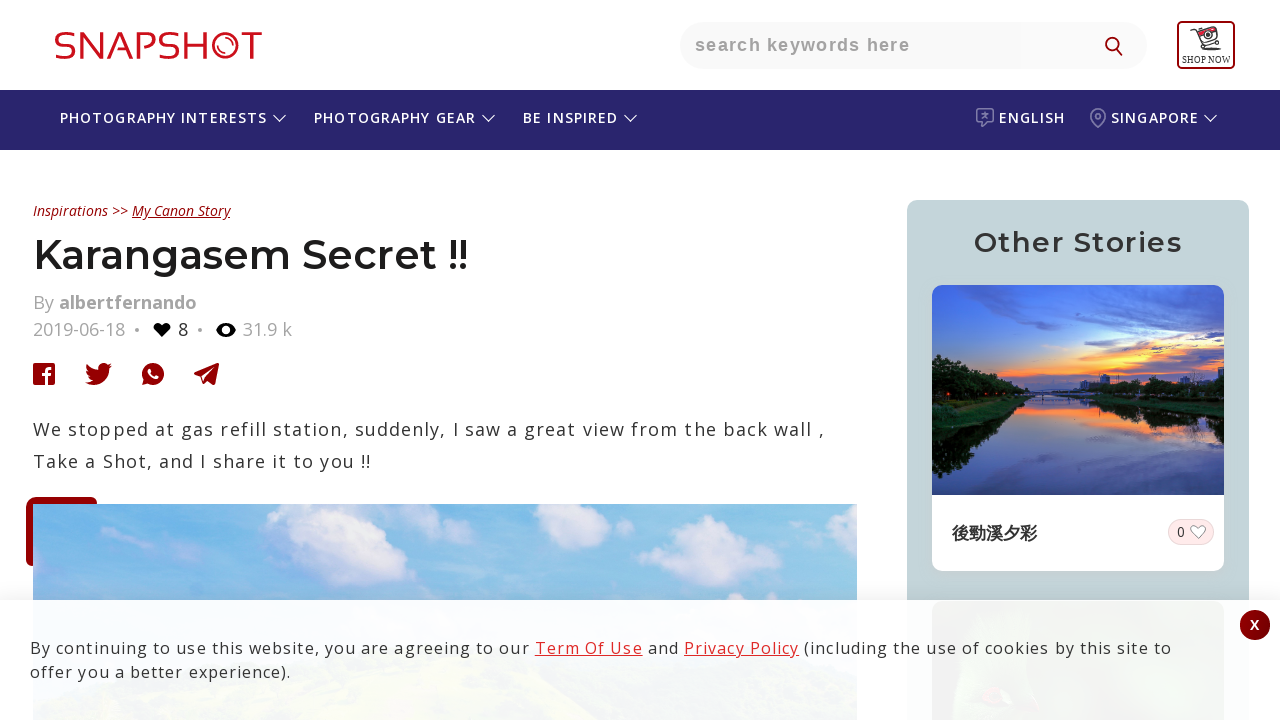

--- FILE ---
content_type: text/html; charset=UTF-8
request_url: https://snapshot.canon-asia.com/sg/eng/mystory/view/1146-karangasem-secret
body_size: 23428
content:

    <!DOCTYPE html PUBLIC "-//W3C//DTD XHTML 1.0 Transitional//EN" "http://www.w3.org/TR/xhtml1/DTD/xhtml1-transitional.dtd">
    <html xmlns="http://www.w3.org/1999/xhtml" lang="eng" site="sg" >

    <head>
        <title>Karangasem Secret !!</title>
        <script>
        function setWithExpiry(key, value, ttl) {
            const now = new Date()

            // `item` is an object which contains the original value
            // as well as the time when it's supposed to expire
            const item = {
                value: value,
                expiry: now.getTime() + ttl,
            }
            localStorage.setItem(key, JSON.stringify(item))
        }

        function getWithExpiry(key) {
            const itemStr = localStorage.getItem(key)

            // if the item doesn't exist, return null
            if (!itemStr) {
                return null
            }

            const item = JSON.parse(itemStr)
            const now = new Date()

            // compare the expiry time of the item with the current time
            if (now.getTime() > item.expiry) {
                // If the item is expired, delete the item from storage
                // and return null
                localStorage.removeItem(key)
                return null
            }
            return item.value
        }
        </script>

        
            <!--
                                                                                                                                                                    Start of global snippet: Please do not remove
                                                                                                                                                                Place this snippet between the <head> and </head> tags on every page of your site.
                                                                                                                                                                        -->


            <script type='text/javascript'>
                window.__lo_site_id = 139842;

                (function() {
                    var wa = document.createElement('script');
                    wa.type = 'text/javascript';
                    wa.async = true;
                    wa.src = 'https://d1hjkbq40fs2x4.cloudfront.net/prod/js/w.js';
                    var s = document.getElementsByTagName('script')[0];
                    s.parentNode.insertBefore(wa, s);
                })();
            </script>
            <!-- Global site tag (gtag.js) - Google Marketing Platform -->
            <script async src="https://www.googletagmanager.com/gtag/js?id=DC-8014638"></script>
            <script>
                window.dataLayer = window.dataLayer || [];

                function gtag() {
                    dataLayer.push(arguments);
                }
                gtag('js', new Date());

                gtag('config', 'DC-8014638');
            </script>

            <script async src="https://www.googletagmanager.com/gtag/js?id=AW-772237317"></script>


            <!-- End of global snippet: Please do not remove -->


        
        
            <script type="text/javascript">
                /****** Google Analytics Code ******/
                (function(i, s, o, g, r, a, m) {
                    i['GoogleAnalyticsObject'] = r;
                    i[r] = i[r] || function() {
                        (i[r].q = i[r].q || []).push(arguments)
                    }, i[r].l = 1 * new Date();
                    a = s.createElement(o),
                        m = s.getElementsByTagName(o)[0];
                    a.async = 1;
                    a.src = g;
                    m.parentNode.insertBefore(a, m)
                })(window, document, 'script', 'https://www.google-analytics.com/analytics.js', 'ga');
                ga('create', 'UA-72944232-1', 'auto');
                ga('require', 'GTM-KTTWVL6');
                ga('require', 'linkid');
                // ga('send', 'pageview');
                /****** End Google Analytics Code ******/
                /****** Google Optimizer Code ******/
                (function(a, s, y, n, c, h, i, d, e) {
                    s.className += ' ' + y;
                    h.end = i = function() {
                        s.className = s.className.replace(RegExp(' ?' + y), '')
                    };
                    (a[n] = a[n] || []).hide = h;
                    setTimeout(function() {
                        i();
                        h.end = null
                    }, c);
                })(window, document.documentElement,
                    'async-hide', 'dataLayer', 2000, {
                        'GTM-5G49TV4': true,
                    })
                /****** End Google Optimizer Code ******/
            </script>
<!-- Google Tag Manager -->
<script>
                (function(w, d, s, l, i) {
                    w[l] = w[l] || [];
                    w[l].push({
                        'gtm.start': new Date().getTime(),
                        event: 'gtm.js'
                    });
                    var f = d.getElementsByTagName(s)[0],
                        j = d.createElement(s),
                        dl = l != 'dataLayer' ? '&l=' + l : '';
                    j.async = true;
                    j.src =
                        'https://www.googletagmanager.com/gtm.js?id=' + i + dl;
                    f.parentNode.insertBefore(j, f);
                })(window, document, 'script', 'dataLayer', 'GTM-MSBV36B');
            </script>
<!-- End Google Tag Manager -->
        
        
        <script type="text/javascript">
            /******* iframe  killer start*********/
            /* break us out of any containing iframes */
            if (top != self) {
                //top.location.replace(self.location.href);
                window.stop(); //works in all browsers but IE
                if ($.browser.msie) {
                    document.execCommand("Stop");
                }; //works in IE,

            }
            /******* iframe  killer start*********/
        </script>



                    
            <meta name="robots" content="index, follow"/>
            <meta name="robots" content="https://snapshot.canon-asia.com/sg/eng/mystory/view/1146-karangasem-secret">
            <meta name="google-site-verification" content="5DZicNl05wqXvDwDyG8j-0NvCJPA1QsdhYG45Z6ENIg" />
            

    <meta http-equiv="Content-Type" content="text/html; charset=UTF-8" />
    
    <meta name="title" content="Karangasem Secret !!" />
    <meta name="description" content="We stopped at gas refill station, suddenly, I saw a great view from the back wall , Take a Shot, and I share it to you !!" />
    <meta name="keywords" content="Canon,Canon Asia,Snapshot,Camera,Stories,Articles,Photography,Photographer,article,happenings,people,photo,products,tips,tutorials,view,powershot,camera" />
    <meta name="viewport" content="width=device-width, initial-scale=1, maximum-scale=1, user-scalable=no">
   
        <meta http-equiv="Cache-control" content="public" />
    <meta property="og:type" content="mystory" />
    <meta itemprop="og:headline" content="Karangasem Secret !!" />
    <meta property="og:title" content="Karangasem Secret !!" />
    <meta property="og:url" content="https://snapshot.canon-asia.com/sg/eng/mystory/view/1146-karangasem-secret" />
    <meta property="og:site_name" content="SNAPSHOT - Canon Singapore Pte. Ltd." />
    <meta property="og:description" content="We stopped at gas refill station, suddenly, I saw a great view from the back wall , Take a Shot, and I share it to you !!" />
    <meta property="og:image" content="https://d1hjkbq40fs2x4.cloudfront.net/2019-06-18/files/1560867081.jpg" />
    <meta itemprop="og:description" content="We stopped at gas refill station, suddenly, I saw a great view from the back wall , Take a Shot, and I share it to you !!" />
    <meta property="fb:admins" content="721780134" />
    <meta property="fb:admins" content="790575363" />
    <meta property="fb:app_id" content="614303938723404" />

  
        <link rel="apple-touch-icon-precomposed" sizes="57x57" href="https://d1hjkbq40fs2x4.cloudfront.net/2018-05-25/files/apple-icon-180x180.png" />
        <link rel="apple-touch-icon-precomposed" sizes="72x72" href="https://d1hjkbq40fs2x4.cloudfront.net/2018-05-25/files/apple-icon-180x180.png" />
        <link rel="apple-touch-icon-precomposed" sizes="114x114" href="https://d1hjkbq40fs2x4.cloudfront.net/2018-05-25/files/apple-icon-180x180.png" />
        <link rel="apple-touch-icon-precomposed" sizes="144x144" href="https://d1hjkbq40fs2x4.cloudfront.net/2018-05-25/files/apple-icon-180x180.png" />
        
                <meta name="theme-color" content="#CC0000">

        <link rel="alternate" href="https://snapshot.canon-asia.com/sg/eng/mystory/view/1146-karangasem-secret" hreflang="eng" />
        <link rel="canonical" href="https://snapshot.canon-asia.com/sg/eng/mystory/view/1146-karangasem-secret" />
        <link rel="icon" href="https://d1hjkbq40fs2x4.cloudfront.net/2018-05-25/files/apple-icon-180x180.png" sizes="96x96" type="image/png" />
        


        <link href="https://d1hjkbq40fs2x4.cloudfront.net/prod/css/all.revamp.min.css?v=1.2" rel="stylesheet">                <link href="https://d1hjkbq40fs2x4.cloudfront.net/prod/css/select2.min.css" rel="stylesheet" />

                        <style>
                    .async-hide {
                        opacity: 0 !important
                    }
                </style>

                                
    </head>

    <body>
    <div id="fb-root"></div>
                <!-- Google Tag Manager (noscript) -->
            <noscript><iframe src="https://www.googletagmanager.com/ns.html?id=GTM-MSBV36B" height="0" width="0" style="display:none;visibility:hidden"></iframe></noscript>
            <!-- End Google Tag Manager (noscript) -->
            
    
    


    <!-- Facebook Pixel Code -->
    <!--    <script>-->
    <!--        ! function(f, b, e, v, n, t, s) {-->
    <!--            if (f.fbq)-->
    <!--                return;-->
    <!--            n = f.fbq = function() {-->
    <!--                n.callMethod ?-->
    <!--                    n.callMethod.apply(n, arguments) : n.queue.push(arguments)-->
    <!--            };-->
    <!--            if (!f._fbq)-->
    <!--                f._fbq = n;-->
    <!--            n.push = n;-->
    <!--            n.loaded = !0;-->
    <!--            n.version = '2.0';-->
    <!--            n.queue = [];-->
    <!--            t = b.createElement(e);-->
    <!--            t.async = !0;-->
    <!--            t.src = v;-->
    <!--            s = b.getElementsByTagName(e)[0];-->
    <!--            s.parentNode.insertBefore(t, s)-->
    <!--        }(window, document, 'script',-->
    <!--            'https://connect.facebook.net/en_US/fbevents.js');-->
    <!--        fbq('init', '170285243821556');-->
    <!--        fbq('track', 'PageView');-->
    <!--        fbq('track', 'ViewContent');-->
    <!--    </script>-->
    <!--    <noscript><img height="1" width="1" style="display:none" src="https://www.facebook.com/tr?id=170285243821556&ev=PageView&noscript=1" /></noscript>-->
    <!-- End Facebook Pixel Code -->




            <!-- Facebook Pixel Code New-->
	<script>
            ! function(f, b, e, v, n, t, s) {
                if (f.fbq)
                    return;
                n = f.fbq = function() {
                    n.callMethod ?
                        n.callMethod.apply(n, arguments) : n.queue.push(arguments)
                };
                if (!f._fbq)
                    f._fbq = n;
                n.push = n;
                n.loaded = !0;
                n.version = '2.0';
                n.queue = [];
                t = b.createElement(e);
                t.async = !0;
                t.src = v;
                s = b.getElementsByTagName(e)[0];
                s.parentNode.insertBefore(t, s)
            }(window, document, 'script',
                'https://connect.facebook.net/en_US/fbevents.js');
            fbq('init', '1896218977122505');
            fbq('track', 'PageView');
            fbq('track', 'ViewContent');
        </script>
        <noscript>
            <img height="1" width="1" src="https://www.facebook.com/tr?id=1896218977122505&ev=PageView&noscript=1" />
        </noscript>

        <!-- End Facebook Pixel Code New-->
        <!-- Meta Pixel Code -->
        <script>
            !function(f,b,e,v,n,t,s)
            {
                if(f.fbq)return;n=f.fbq=function(){n.callMethod?n.callMethod.apply(n,arguments):n.queue.push(arguments)};
                if(!f._fbq)f._fbq=n;n.push=n;n.loaded=!0;n.version='2.0';
                n.queue=[];t=b.createElement(e);t.async=!0;
                t.src=v;s=b.getElementsByTagName(e)[0];
                s.parentNode.insertBefore(t,s)
            }(window, document,'script','https://connect.facebook.net/en_US/fbevents.js');
            fbq('init', '1869238773509025');
            fbq('track', 'PageView');
        </script>
        <noscript><img height="1" width="1" style="display:none" src="https://www.facebook.com/tr?id=1869238773509025&ev=PageView&noscript=1"/></noscript>
            <!-- End Meta Pixel Code -->
        

    <script type="text/javascript">
        var articles = [];

        var key = "abcdefghijklmnopqrstuvw8";
        var baseurl = "https://snapshot.canon-asia.com";
        var basecountryabbre = "sg";
        var basecountry = "Singapore";
        var basecountryid = "1";
        var baselang = "eng";
        var baselangid = "1";
        var removeLabel = "Remove";
        var browseLabel = "Browse";
        var saveLabel = "Save";
        var savedLabel = "Saved";
        var shareLabel = "Shares";
        var sharelab = "Share";
        var articleSlug = "1146-karangasem-secret";
        var pokemontitle = "Do you love travel, adventure, Pokémon and taking selfies? This is the perfect contest for you! Join the #EOSM10Adventure Challenge now!";
        var sharecontentpokemon = "Your perfect adventure buddy. #toytravel #EOSM10adventure";
        var pokegal1Label = "There are no images to show";
        var pokegal2Label = "Watch this space for";
        var pokegal3Label = "submissions";
        var pokegal4Label = "Start submitting your entries now to qualify for the EOS M10 Adventure Challenge.";
        var pokegal5Label = "";
        var nouser = "No User exists!";
        var sharecontentpokemont = "Your perfect adventure buddy";
        var likeLabel = "Like";
        var likesLabel = "Likes";
        var nextvideosLabel = "Next Videos";
        var previousvideosLabel = "Previous Videos";
        var unlikeLabel = "Unlike";
        var CookiesClearedTxt = "It seems that you have cleared your cache and cookies. This page will refresh once you click \"OK\"";

        var fbLabel = " Facebook";
        var twLabel = "Twitter";
        var gpLabel = "Google Plus";
        var wtLabel = "WhatsApp";
        var descerror = "Description is mandatory.";
        var charcountgallery = "Characters left";
        var descpgallery = "Start writing your versatile fashion tip and stand a chance to win a Canon EOS M100 camera.";
        var ppaswLabel = "Please enter Password";
        var ptandcLabel = "Please accept the terms and conditions";
        var artcamp_likes = "1276";
        var fb_app_id = "614303938723404";
        var playlist = "PL-EgEP2R4122MuWTcAlr81n02w4cG1oy1";
        var userid = 0;
        var isGuest = true;
       var s3baseurl = "https://d1hjkbq40fs2x4.cloudfront.net/";
    </script>    <script src="https://d1hjkbq40fs2x4.cloudfront.net/prod/js/jquery-3.6.0.min.js" type="text/javascript" data-pagespeed-no-defer></script>
    <script src="https://d1hjkbq40fs2x4.cloudfront.net/prod/js/jquery-ui.min.js" type="text/javascript" data-pagespeed-no-defer></script>
    <script type="text/javascript" src="https://d1hjkbq40fs2x4.cloudfront.net/prod/js/slick.min.js"></script>

        <script src="https://d1hjkbq40fs2x4.cloudfront.net/prod/js/imgslide.js" type="text/javascript"></script>
    <script src="https://d1hjkbq40fs2x4.cloudfront.net/prod/js/youtubeapi.js" type="text/javascript"></script>

        <script src="https://d1hjkbq40fs2x4.cloudfront.net/prod/js/select2.min.js"></script>
    <script async src="https://www.tiktok.com/embed.js"></script>
    <script async src="//www.instagram.com/embed.js"></script>
            <script src="https://d1hjkbq40fs2x4.cloudfront.net/prod/js/mystory-filter.js" type="text/javascript"></script>
    
    
    <div class='_reW1 quizActionBar  _pg_level_enthusiast  _maintaines_sticky' id="myAppMain">
                        
        <!--        <div class="_maintaines">Scheduled Maintenance: Some services on SNAPSHOT may not be available on 28 July 2019 from 1am to 4am. We apologise for any inconvenience caused.</div>-->
        <div class="loaderSmooth full-load" id="loaderSmooth" style="display: block;">
            <div class="uil-ripple-css" style="-webkit-transform:scale(0.6)">
                <div></div>
                <div></div>
            </div>
        </div>

        
<div class="her0_search text-center" id="header-search">
    <div class="_reW1__inner">
        <div class="her0_search__logo">
            <a href="/sg/eng"
               class="_headerRew1__inner__ma1n__1ogo__link" title="SNAPSHOT">
                <svg class="snapshot-icon" xmlns="http://www.w3.org/2000/svg" width="231" height="50"
                     viewBox="0 0 231 50">
                    <g transform="translate(-99 -32)">
                        <g transform="translate(99 32)" fill="#fff" stroke="#707070" stroke-width="1" opacity="0">
                            <rect width="231" height="50" stroke="none"/>
                            <rect x="0.5" y="0.5" width="230" height="49" fill="none"/>
                        </g>
                        <g transform="translate(93.174 28.191)">
                            <g transform="translate(15.826 15.809)">
                                <path
                                        d="M16.756,41.6V38.445a26.755,26.755,0,0,0,9.018,1.485q6.848,0,6.846-5.012,0-4.264-5.047-4.264H24.161q-8.337,0-8.335-7.237,0-7.608,10.671-7.608a32.063,32.063,0,0,1,8.627,1.111v3.158A24.466,24.466,0,0,0,26.5,18.593q-7.235,0-7.237,4.824,0,4.264,4.9,4.267h3.412q8.481,0,8.481,7.234,0,7.8-10.279,7.8A34.919,34.919,0,0,1,16.756,41.6"
                                        transform="translate(-15.826 -15.809)" fill="#cc101b"/>
                            </g>
                            <path
                                    d="M33.112,42.469V15.935h3.433L52.779,37.31V15.935h3.248V42.469H52.594L36.36,20.908v21.56Z"
                                    transform="translate(7.95 0.058)" fill="#cc101b"/>
                            <path
                                    d="M54.848,42.469H51.286L62.55,15.935h3.8L77.669,42.469h-3.8l-3.433-8.351H61.659l.947-2.78h6.678L64.331,19.312Z"
                                    transform="translate(16.309 0.058)" fill="#cc101b"/>
                            <g transform="translate(97.598 15.809)">
                                <path
                                        d="M71.837,42.469V15.935H82.6q8.124,0,8.127,7.107,0,7.739-11.114,9.444l-.705-2.9q8.162-1.2,8.162-6.4,0-4.413-4.786-4.415H75.271V42.469Z"
                                        transform="translate(-71.837 -15.751)" fill="#cc101b"/>
                                <path
                                        d="M87.927,41.6V38.445a26.755,26.755,0,0,0,9.018,1.485q6.848,0,6.846-5.012,0-4.264-5.047-4.264H95.331Q87,30.654,87,23.417q0-7.608,10.671-7.608A32.071,32.071,0,0,1,106.3,16.92v3.158a24.472,24.472,0,0,0-8.627-1.485q-7.235,0-7.237,4.824,0,4.264,4.9,4.267h3.412q8.484,0,8.481,7.234,0,7.8-10.279,7.8A34.919,34.919,0,0,1,87.927,41.6"
                                        transform="translate(-64.864 -15.809)" fill="#cc101b"/>
                            </g>
                            <path
                                    d="M104.283,42.469V15.935h3.433v11.69H123.4V15.935h3.43V42.469H123.4V30.408H107.717v12.06Z"
                                    transform="translate(40.684 0.058)" fill="#cc101b"/>
                            <path d="M163.813,15.935v2.784h-8.351v23.75h-3.43V18.719h-8.351V15.935Z"
                                  transform="translate(58.804 0.058)" fill="#cc101b"/>
                            <g transform="translate(172.819 15.993)">
                                <path
                                        d="M136.575,18.61a10.539,10.539,0,1,0,10.541,10.538A10.578,10.578,0,0,0,136.575,18.61m0,23.75A13.212,13.212,0,1,1,149.79,29.147,13.227,13.227,0,0,1,136.575,42.36"
                                        transform="translate(-123.361 -15.935)" fill="#cc101b"/>
                                <path
                                        d="M140.976,27.682a8.574,8.574,0,0,0-8.564-8.561v1.733a6.858,6.858,0,0,1,6.831,6.828Z"
                                        transform="translate(-119.198 -14.47)" fill="#cc101b"/>
                                <path
                                        d="M126.548,24.984a8.573,8.573,0,0,0,8.564,8.561V31.814a6.859,6.859,0,0,1-6.831-6.83Z"
                                        transform="translate(-121.895 -11.773)" fill="#cc101b"/>
                            </g>
                        </g>
                    </g>
                </svg>
            </a>
        </div>
        <div class="Only-TabtMob-Bg-search">
            <div class="her0_search__inner__search">
                <input type="text" class="her0_search__inner__search__input search-put"
                       placeholder="Search keywords here">
                <button type="button" class="her0_search__inner__search__ic" id="navSearch"
                        aria-hidden="true"></button>
            </div>
        </div>
        <div class="her0_search__mobileSearchIcon">
            <img src="https://d1hjkbq40fs2x4.cloudfront.net/2021-09-08/files/icon-search-link.svg" alt="search-icon" />
        </div>

                    <div class="her0_search__userLogin hide">
                <div class="her0_search__userProfile"></div>
                <div class="her0_search__loginDropdown">
                    <p class="her0_search__loginDropdown_p">
                        Discover your photographic vision with SNAPSHOT, a growing community in South and Southeast Asia.    
                    </p>
                    <p class="her0_search__loginDropdown_p">
                        Learn the best ways to create amazing images and videos, share your works with the community and be inspired by our community.                    </p>
                    <p class="her0_search__loginDropdown_p">
                        Please note that SNAPSHOT account based features and services are ONLY available to citizens and/or legal residents of selected countries/regions in South and Southeast Asia.                    </p>
                    <a class="her0_search__loginDropdown__butt0n" href="/" title="LOGIN / SIGN UP"
                       onclick="redirectToLoginScreen(event)">LOGIN/SIGN UP</a>
                </div>
            </div>
            <div class="_headerRew1__inner__ma1n__menu-rT_login-mobile hide">
                <a href="#" onclick="redirectToLoginScreen(event)">
                    <img class="_headerRew1__inner__ma1n__menu-rT_login-mobile_img"
                        src="https://d1zx1iz5dpsbtu.cloudfront.net/2021-08-12/files/Login_CTA.svg"
                            alt="user login" title="user login"/>
                </a>
            </div>
            <div class="header__shopnow__logo">
                <a href="https://shop.sg.canon/?utm_source=snapshot+header&utm_medium=referral" target="_blank">
                    <img src="https://d1hjkbq40fs2x4.cloudfront.net/2025-07-23/files/eshop-shopnow-logo.svg" width="48" />
                </a>
            </div>
            <div class="header__whereToBuy__logo" id="where_to_buy">
                <a href="https://asia.canon/en/consumer/buy?utm_source=snapshot+header&utm_medium=referral" target="_blank">
                    <img id="where_to_buy_image" src="https://d1hjkbq40fs2x4.cloudfront.net/2025-07-28/files/where-to-buy-en.png" width="60" />
                </a>
            </div>
            </div>
</div>
    <div id="filterpopup" class="_sortBy _batch2">
        <a href="javascript:void()" class="_close-ic"></a>
        <div class="_sortBy-inner">
            <div class="_action-head-main">
                <div class="_action-head">
                    <h1 class="_title">Find what you are looking for</h1>
                    <div class="_action-head__mobile-header-search">
                                                <input type="text" class="_action-head__mobile-header-search-input"
                               data-search="18" onkeypress="searchmystory(event)" id="mystory_search"
                               placeholder="Type keywords here"
                               value="">
                        <a href="javascript:void(0)"
                           class="_reW1__butt0n" id="search-btn">SEARCH</a>
                    </div>
                    <div class="_action-head__mobile-header-search-button">
                        <a href="javascript:void(0)"
                           class="_reW1__butt0n searchbutton">SEARCH</a>
                    </div>
                    <div class="_ss_search _suggestView" id="_suggestView" style="display: none;">
                        <div class="_sugg-inner"></div>
                    </div>
                </div>
            </div>
            <h2 class="_sub-title_searchTitle searchTitle" id="all_block_format_title">or select camera & lens settings</h2>
            <h2 class="_reW1__t1tle"> </h2>

            <div class="_acc0rdi0nAll">
                <h3 class="accordion-toggle accordion-toggle_sort"
                    style="background-image: url('https://d1hjkbq40fs2x4.cloudfront.net/2019-05-12/files/camera.jpg')">
            <span>
                Camera            </span>
                    <i class="arrow arrowDown"></i>
                </h3>
                <div class="accordion-content accordion-content_sort  default">
                    <div class="_rep-one">
                        <form class="" action="/">
                            <div class="_sort-form _flex-parent">
                                <button disabled type="submit" class="_sort-form__btn">
                                </button>
                                <div class="_sort-form__input">
                                    <input type="text" class="camodelsearch" id="modelsearch2" name="search"
                                           data-search="12">
                                </div>

                                <i id="sr-ar-btn-12" class="_sort-form__downArrow"></i>
                                <i id="sr-clear-bt-12" onclick="searchclear(this)" data-clr="2"
                                   class="_sort-form__clear hide">Clear</i>

                            </div>

                            <div class="_sort-form__selectNremove _flex-parent" id="camsel">
                                <!--                 <span class="_sort-form__selected _last">
                                                <small>Eos 1300</small> <i class="_last__count">87</i>
                                                </span>-->
                            </div>
                        </form>
                    </div>
                    <div class="_rep-two _flex-parent" id="cammodel">

                    </div>
                    <nav aria-label="Page navigation example">
                        <ul class="_pag1nati0n_list" id="cammodel_pagination" style="display: block;">

                        </ul>
                    </nav>

                </div>
                <h3 class="accordion-toggle accordion-toggle_sort"
                    style="background-image: url('https://d1hjkbq40fs2x4.cloudfront.net/2019-05-12/files/lens.jpg')">
            <span>
                Lens            </span>
                    <i class="arrow arrowDown"></i>
                </h3>
                <div class="accordion-content accordion-content_sort default">
                    <div class="_rep-one">
                        <form class="" action="/">
                            <div class="_sort-form _flex-parent">
                                <button disabled type="submit" class="_sort-form__btn">
                                </button>
                                <div class="_sort-form__input">
                                    <input type="text" name="search" class="camodelsearch" id="modelsearch4"
                                           data-search="14">
                                </div>

                                <i id="sr-ar-btn-14" class="_sort-form__downArrow"></i>
                                <i id="sr-clear-bt-14" onclick="searchclear(this)" data-clr="4"
                                   class="_sort-form__clear hide">Clear</i>
                            </div>

                            <div class="_sort-form__selectNremove _flex-parent" id="lenssel">

                            </div>
                        </form>
                    </div>
                    <div class="_rep-two _flex-parent" id="lens">

                    </div>
                    <nav aria-label="Page navigation example">
                        <ul class="_pag1nati0n_list" id="lens_pagination" style="display: block;">

                        </ul>
                    </nav>
                </div>
                <h3 class="accordion-toggle accordion-toggle_sort hide"
                    style="background-image: url('https://d1hjkbq40fs2x4.cloudfront.net/2019-05-12/files/aperture.jpg')">
            <span>
                Aperture
            </span>
                    <i class="arrow arrowDown"></i>
                </h3>
                <div class="accordion-content accordion-content_sort default">
                    <div class="_rep-one">
                        <form class="" action="/">
                            <div class="_sort-form _flex-parent">
                                <button disabled type="submit" class="_sort-form__btn">
                                </button>
                                <div class="_sort-form__input">
                                    <input type="text" name="search" class="camodelsearch" id="modelsearch3"
                                           data-search="13">
                                </div>

                                <i id="sr-ar-btn-13" class="_sort-form__downArrow"></i>
                                <i id="sr-clear-bt-13" onclick="searchclear(this)" data-clr="3"
                                   class="_sort-form__clear hide">Clear</i>
                            </div>

                            <div class="_sort-form__selectNremove _flex-parent" id="aptsel">

                            </div>
                        </form>
                    </div>
                    <div class="_rep-two _flex-parent" id="apeature">

                    </div>
                    <nav aria-label="Page navigation example">
                        <ul class="_pag1nati0n_list" id="aperture_pagination" style="display: block;">

                        </ul>
                    </nav>
                </div>
                <h3 class="accordion-toggle accordion-toggle_sort hide"
                    style="background-image: url('https://d1hjkbq40fs2x4.cloudfront.net/2019-05-12/files/shutter-speed.jpg')">
            <span>
                Shutter Speed
            </span>
                    <i class="arrow arrowDown"></i>
                </h3>
                <div class="accordion-content accordion-content_sort default">
                    <div class="_rep-one">
                        <form class="" action="/">
                            <div class="_sort-form _flex-parent">
                                <button disabled type="submit" class="_sort-form__btn">
                                </button>
                                <div class="_sort-form__input">
                                    <input type="text" name="search" class="camodelsearch" id="modelsearch6"
                                           data-search="16">
                                </div>

                                <i id="sr-ar-btn-16" class="_sort-form__downArrow"></i>
                                <i id="sr-clear-bt-16" onclick="searchclear(this)" data-clr="6"
                                   class="_sort-form__clear hide">Clear</i>
                            </div>

                            <div class="_sort-form__selectNremove _flex-parent" id="shuttersel">

                            </div>
                        </form>
                    </div>
                    <div class="_rep-two _flex-parent" id="shutter">

                    </div>
                    <nav aria-label="Page navigation example">
                        <ul class="_pag1nati0n_list" id="shutter_pagination" style="display: block;">

                        </ul>
                    </nav>
                </div>
                <h3 class="accordion-toggle accordion-toggle_sort hide"
                    style="background-image: url('https://d1hjkbq40fs2x4.cloudfront.net/2019-05-12/files/iso.jpg')">
            <span>
                ISO
            </span>
                    <i class="arrow arrowDown"></i>
                </h3>
                <div class="accordion-content accordion-content_sort default">
                    <div class="_rep-one">
                        <form class="" action="/">
                            <div class="_sort-form _flex-parent">
                                <button disabled type="submit" class="_sort-form__btn">
                                </button>
                                <div class="_sort-form__input">
                                    <input type="text" name="search" class="camodelsearch" id="modelsearch5"
                                           data-search="15">
                                </div>

                                <i id="sr-ar-btn-15" class="_sort-form__downArrow"></i>
                                <i id="sr-clear-bt-15" onclick="searchclear(this)" data-clr="5"
                                   class="_sort-form__clear hide">Clear</i>
                            </div>

                            <div class="_sort-form__selectNremove _flex-parent" id="isosel">

                            </div>
                        </form>
                    </div>
                    <div class="_rep-two _flex-parent" id="iso">

                    </div>
                    <nav aria-label="Page navigation example">
                        <ul class="_pag1nati0n_list" id="iso_pagination" style="display: block;">

                        </ul>
                    </nav>
                </div>

                <h3 class="accordion-toggle accordion-toggle_sort hide"
                    style="background-image: url('https://d1hjkbq40fs2x4.cloudfront.net/2019-05-12/files/exposure-compensation.jpg')">
            <span>
                Exposure Compensation
            </span>
                    <i class="arrow arrowDown"></i>
                </h3>
                <div class="accordion-content accordion-content_sort default">
                    <div class="_rep-one">
                        <form class="" action="/">
                            <div class="_sort-form _flex-parent">
                                <button disabled type="submit" class="_sort-form__btn">
                                </button>
                                <div class="_sort-form__input">
                                    <input type="text" name="search" class="camodelsearch" id="modelsearch7"
                                           data-search="17">
                                </div>

                                <i id="sr-ar-btn-17" class="_sort-form__downArrow"></i>
                                <i id="sr-clear-bt-17" onclick="searchclear(this)" data-clr="7"
                                   class="_sort-form__clear hide">Clear</i>
                            </div>

                            <div class="_sort-form__selectNremove _flex-parent" id="exposel">

                            </div>
                        </form>
                    </div>
                    <div class="_rep-two _flex-parent" id="expo">

                    </div>
                    <nav aria-label="Page navigation example">
                        <ul class="_pag1nati0n_list" id="expo_pagination" style="display: block;">

                        </ul>
                    </nav>
                </div>
            </div>

            <div class="_action-tale">
                <a href="javascript:void(0)" class="_reW1__butt0n" id="clearall"
                   title="Format">Clear All</a>
                <a href="javascript:void(0)" class="_reW1__butt0n" id="submitfilter"
                   title="APPLY">APPLY</a>
            </div>
        </div>
    </div>
<div class="_header-eosWorld-main">
    <!-- header Block starts  -->
    <div class="_headerRew1 _header-snapshot-sub">
        <div class="_headerRew1__inner">
            <div class="_headerRew1__inner__ma1n" id="mobile-header-inner">

                <div class="_headerRew1__inner__ma1n__hamburgerMenu">
                    <div class="_headerRew1__inner__ma1n__hamburgerMenu__menuIcon">
                        <div class="_headerRew1__inner__ma1n__hamburgerMenu__menuIcon__bar1"></div>
                        <div class="_headerRew1__inner__ma1n__hamburgerMenu__menuIcon__bar3"></div>
                        <div class="_headerRew1__inner__ma1n__hamburgerMenu__menuIcon__bar2"></div>
                    </div>
                </div>

                <div class="_headerRew1__inner__ma1n__menu-cT">
                    <ul class="_headerRew1__inner__ma1n__menu-cT__list p-R __lang _acc0rdi0n_1">
                                                    <li class="_headerRew1__inner__ma1n__menu-cT__list__iteams" data-tag="lang">
                                <a href="javascript:void(0);" data-event-id="language_selector"
                                   class="_headerRew1__inner__ma1n__menu-cT__list__iteams__link accordion-toggle_1"
                                   data-event-var1="Language Selector" data-event-var2="Change Language"
                                   id="header-menu4">
                                    <svg class="language-icon" xmlns="http://www.w3.org/2000/svg" width="18.021"
                                         height="19.085" viewBox="0 0 18.021 19.085">
                                        <g transform="translate(-5.1 -2.5)" opacity="0.4">
                                            <g transform="translate(5.1 2.5)">
                                                <path class="language-icon-path"
                                                      d="M20.091,2.5H8.13A3.041,3.041,0,0,0,5.1,5.53V14.14a3.041,3.041,0,0,0,3.03,3.03h2.448a7.954,7.954,0,0,1-.5,2.388,1.493,1.493,0,0,0,.421,1.666,1.425,1.425,0,0,0,.943.361,1.6,1.6,0,0,0,.722-.181A16.181,16.181,0,0,0,16.7,17.19h3.392a3.041,3.041,0,0,0,3.03-3.03V5.53A3.028,3.028,0,0,0,20.091,2.5Zm1.525,11.64a1.5,1.5,0,0,1-1.505,1.505H16.318a.77.77,0,0,0-.6.3,16.983,16.983,0,0,1-4.234,4.134,9.388,9.388,0,0,0,.6-3.713.755.755,0,0,0-.763-.722H8.11A1.5,1.5,0,0,1,6.605,14.14V5.53A1.5,1.5,0,0,1,8.11,4.025H20.091A1.5,1.5,0,0,1,21.6,5.53V14.14Z"
                                                      transform="translate(-5.1 -2.5)" fill="#fff"/>
                                                <path class="language-icon-path"
                                                      d="M38.163,20.986H35.975V19.963a.762.762,0,0,0-.763-.763.775.775,0,0,0-.763.763v1.023H32.263a.763.763,0,1,0,0,1.525h3.311a13.534,13.534,0,0,1-3.392,2.81.759.759,0,0,0-.3,1.023.8.8,0,0,0,.662.4.619.619,0,0,0,.361-.1,15.976,15.976,0,0,0,2.147-1.485l1.726,1.4a.719.719,0,0,0,.482.181.742.742,0,0,0,.582-.281.76.76,0,0,0-.1-1.064l-1.565-1.284a7.811,7.811,0,0,0,1.2-1.605h.783a.763.763,0,0,0,0-1.525Z"
                                                      transform="translate(-26.202 -15.849)" fill="#fff"/>
                                            </g>
                                        </g>
                                    </svg>
                                    <span class="-mobile-text-show">language - </span>
                                    English                                                                    </a>
                                                            </li>
                        
                                                    <li class="_headerRew1__inner__ma1n__menu-cT__list__iteams" data-tag="cntr">
                                <a href="javascript:void(0);" id="header-menu5" data-event-id="country_selector"
                                   class="_headerRew1__inner__ma1n__menu-cT__list__iteams__link accordion-toggle_1"
                                   data-event-var1="Country Selector" data-event-var2="Change Country"
                                   title="SINGAPORE">
                                    <svg class="location-icon" xmlns="http://www.w3.org/2000/svg" width="16.188"
                                         height="19.5" viewBox="0 0 16.188 19.5">
                                        <g transform="translate(-10.25 -2.07)" opacity="0.4">
                                            <path class="location-icon-path"
                                                  d="M18.344,21.32a.6.6,0,0,1-.332-.1,24.187,24.187,0,0,1-3.727-3.235c-2.512-2.675-3.785-5.306-3.785-7.82a7.844,7.844,0,1,1,15.688,0c0,2.514-1.273,5.145-3.785,7.82a24.187,24.187,0,0,1-3.727,3.235A.6.6,0,0,1,18.344,21.32Zm0-17.872a6.692,6.692,0,0,0-6.652,6.716c0,4.631,5.262,8.807,6.652,9.828,1.39-1.023,6.652-5.2,6.652-9.828A6.692,6.692,0,0,0,18.344,3.448Z"
                                                  transform="translate(0)" fill="#fff"/>
                                            <path class="location-icon-path"
                                                  d="M18.344,21.57h0a.843.843,0,0,1-.471-.144l0,0A24.487,24.487,0,0,1,14.1,18.155c-2.556-2.722-3.853-5.411-3.853-7.991a8.094,8.094,0,1,1,16.188,0c0,2.58-1.3,5.269-3.853,7.991a24.488,24.488,0,0,1-3.766,3.268l0,0A.843.843,0,0,1,18.344,21.57Zm-.191-.558a.35.35,0,0,0,.381,0,23.986,23.986,0,0,0,3.686-3.2c2.467-2.626,3.717-5.2,3.717-7.649a7.594,7.594,0,1,0-15.188,0c0,2.449,1.251,5.023,3.717,7.649A23.987,23.987,0,0,0,18.153,21.013Zm.191-.711-.148-.109a24.089,24.089,0,0,1-3.89-3.6c-1.9-2.234-2.865-4.4-2.865-6.43a6.953,6.953,0,0,1,6.9-6.966h0a6.953,6.953,0,0,1,6.9,6.967c0,2.028-.964,4.19-2.865,6.425a24.178,24.178,0,0,1-3.89,3.6Zm0-16.6a6.452,6.452,0,0,0-6.4,6.465c0,1.911.924,3.966,2.745,6.107a23.544,23.544,0,0,0,3.657,3.411A23.631,23.631,0,0,0,22,16.266c1.822-2.142,2.745-4.2,2.745-6.1A6.453,6.453,0,0,0,18.344,3.7Z"
                                                  transform="translate(0)" fill="#fff"/>
                                            <path class="location-icon-path"
                                                  d="M37.682,32.615a3.032,3.032,0,1,1,3.012-3.032A3.032,3.032,0,0,1,37.682,32.615Zm0-4.873A1.841,1.841,0,1,0,39.5,29.582,1.841,1.841,0,0,0,37.682,27.741Z"
                                                  transform="translate(-19.338 -19.418)" fill="#fff"/>
                                            <path class="location-icon-path"
                                                  d="M37.662,32.865a3.283,3.283,0,1,1,.021,0Zm0-6.065a2.782,2.782,0,1,0,0,5.565h.018a2.782,2.782,0,0,0-.018-5.565Zm0,4.873a2.091,2.091,0,1,1,0-4.182h.023a2.091,2.091,0,0,1-.022,4.182Zm0-3.682a1.591,1.591,0,1,0,.018,0Z"
                                                  transform="translate(-19.338 -19.418)" fill="#fff"/>
                                        </g>
                                    </svg>
                                    <span class="-mobile-text-show">country -</span>
                                                                            singapore                                                                        <span class="arrowIcon-rightMenu" id="rotate-mobile-arrow"></span>
                                </a>
                                <ul class='_headerRew1__inner__ma1n__menu-cT__list__iteams__subList accordion-content_1 default' id='menu-nav5'><li class='_headerRew1__inner__ma1n__menu-cT__list__iteams__subList__subIteams'><a class='_headerRew1__inner__ma1n__menu-cT__list__iteams__subList__subIteams__subLink' href="https://snapshot.canon-asia.com/eng/mystory/view/1146-karangasem-secret"  title='REGIONAL' >regional</a></li><li class='_headerRew1__inner__ma1n__menu-cT__list__iteams__subList__subIteams'><a class='_headerRew1__inner__ma1n__menu-cT__list__iteams__subList__subIteams__subLink' href="https://snapshot.canon-asia.com/id/eng/mystory/view/1146-karangasem-secret"  title='INDONESIA' >indonesia</a></li><li class='_headerRew1__inner__ma1n__menu-cT__list__iteams__subList__subIteams'><a class='_headerRew1__inner__ma1n__menu-cT__list__iteams__subList__subIteams__subLink' href="https://snapshot.canon-asia.com/th/eng/mystory/view/1146-karangasem-secret"  title='THAILAND' >thailand</a></li><li class='_headerRew1__inner__ma1n__menu-cT__list__iteams__subList__subIteams'><a class='_headerRew1__inner__ma1n__menu-cT__list__iteams__subList__subIteams__subLink' href="https://snapshot.canon-asia.com/vn/eng/mystory/view/1146-karangasem-secret"  title='VIETNAM' >vietnam</a></li><li class='_headerRew1__inner__ma1n__menu-cT__list__iteams__subList__subIteams'><a class='_headerRew1__inner__ma1n__menu-cT__list__iteams__subList__subIteams__subLink' href="https://snapshot.canon-asia.com/tw/eng/mystory/view/1146-karangasem-secret"  title='TAIWAN' >taiwan</a></li><li class='_headerRew1__inner__ma1n__menu-cT__list__iteams__subList__subIteams'><a class='_headerRew1__inner__ma1n__menu-cT__list__iteams__subList__subIteams__subLink' href="https://snapshot.canon-asia.com/my/eng/mystory/view/1146-karangasem-secret"  title='MALAYSIA' >malaysia</a></li><li class='_headerRew1__inner__ma1n__menu-cT__list__iteams__subList__subIteams'><a class='_headerRew1__inner__ma1n__menu-cT__list__iteams__subList__subIteams__subLink' href="https://snapshot.canon-asia.com/in/eng/mystory/view/1146-karangasem-secret"  title='INDIA' >india</a></li><li class='_headerRew1__inner__ma1n__menu-cT__list__iteams__subList__subIteams'><a class='_headerRew1__inner__ma1n__menu-cT__list__iteams__subList__subIteams__subLink' href="https://snapshot.canon-asia.com/ph/eng/mystory/view/1146-karangasem-secret"  title='PHILIPPINES' >philippines</a></li></ul>                            </li>
                                            </ul>

                    <ul class="_headerRew1__inner__ma1n__menu-cT__list p-L">
                        <li class="_headerRew1__inner__ma1n__menu-cT__list__iteams">
                            <a href="javascript:void(0);"
                               class="_headerRew1__inner__ma1n__menu-cT__list__iteams__link active accordion-toggle_1"
                               id="header-menu1">
                                Photography Interests                                <span class="arrowIcon" id="rotate-arrow"></span> </a>
                            <div class="_headerRew1__inner__ma1n__menu-cT__list__iteams__subList"
                                 id="menu-nav1">
                                <ul class="_headerRew1__inner__ma1n__menu-cT__list__iteams__subList__section">
                                    <li class="_headerRew1__inner__ma1n__menu-cT__list__iteams__subList__subIteams"><a
                                                href="/sg/eng/tips-n-tutorials/portrait-photography"
                                                class="_headerRew1__inner__ma1n__menu-cT__list__iteams__subList__subIteams__subLink ">Portraits</a>
                                    </li>
                                    <li class="_headerRew1__inner__ma1n__menu-cT__list__iteams__subList__subIteams"><a
                                                href="/sg/eng/tips-n-tutorials/landscape-photography"
                                                class="_headerRew1__inner__ma1n__menu-cT__list__iteams__subList__subIteams__subLink ">Landscapes</a>
                                    </li>
                                    <li class="_headerRew1__inner__ma1n__menu-cT__list__iteams__subList__subIteams"><a
                                                href="/sg/eng/tips-n-tutorials/wedding-photography"
                                                class="_headerRew1__inner__ma1n__menu-cT__list__iteams__subList__subIteams__subLink ">Wedding</a>
                                    </li>
                                </ul>
                                <ul class="_headerRew1__inner__ma1n__menu-cT__list__iteams__subList__section">
                                    <li class="_headerRew1__inner__ma1n__menu-cT__list__iteams__subList__subIteams"><a
                                                href="/sg/eng/tips-n-tutorials/nature-wildlife-photography"
                                                class="_headerRew1__inner__ma1n__menu-cT__list__iteams__subList__subIteams__subLink ">Nature & Wildlife</a>
                                    </li>
                                    <li class="_headerRew1__inner__ma1n__menu-cT__list__iteams__subList__subIteams"><a
                                                href="/sg/eng/tips-n-tutorials/street-photography"
                                                class="_headerRew1__inner__ma1n__menu-cT__list__iteams__subList__subIteams__subLink ">Street Photography</a>
                                    </li>
                                    <li class="_headerRew1__inner__ma1n__menu-cT__list__iteams__subList__subIteams"><a
                                                href="/sg/eng/tips-n-tutorials/underwater-photography"
                                                class="_headerRew1__inner__ma1n__menu-cT__list__iteams__subList__subIteams__subLink ">Underwater</a>
                                    </li>
                                </ul>
                                <ul class="_headerRew1__inner__ma1n__menu-cT__list__iteams__subList__section">
                                    <li class="_headerRew1__inner__ma1n__menu-cT__list__iteams__subList__subIteams"><a
                                                href="/sg/eng/tips-n-tutorials/macro-photography"
                                                class="_headerRew1__inner__ma1n__menu-cT__list__iteams__subList__subIteams__subLink ">Macro</a>
                                    </li>
                                    <li class="_headerRew1__inner__ma1n__menu-cT__list__iteams__subList__subIteams"><a
                                                href="/sg/eng/tips-n-tutorials/pets"
                                                class="_headerRew1__inner__ma1n__menu-cT__list__iteams__subList__subIteams__subLink ">Pets</a>
                                    </li>
                                    <li class="_headerRew1__inner__ma1n__menu-cT__list__iteams__subList__subIteams"><a
                                                href="/sg/eng/tips-n-tutorials/night-photography"
                                                class="_headerRew1__inner__ma1n__menu-cT__list__iteams__subList__subIteams__subLink ">Night Photography</a>
                                    </li>
                                </ul>
                                <ul class="_headerRew1__inner__ma1n__menu-cT__list__iteams__subList__section">
                                    <li class="_headerRew1__inner__ma1n__menu-cT__list__iteams__subList__subIteams"><a
                                                href="/sg/eng/tips-n-tutorials/sports-photography"
                                                class="_headerRew1__inner__ma1n__menu-cT__list__iteams__subList__subIteams__subLink ">Sports</a>
                                    </li>
                                    <li class="_headerRew1__inner__ma1n__menu-cT__list__iteams__subList__subIteams"><a
                                                href="/sg/eng/tips-n-tutorials/architecture-photography"
                                                class="_headerRew1__inner__ma1n__menu-cT__list__iteams__subList__subIteams__subLink ">Architecture</a>
                                    </li>
                                    <li class="_headerRew1__inner__ma1n__menu-cT__list__iteams__subList__subIteams"><a
                                                href="/sg/eng/tips-n-tutorials/videography"
                                                class="_headerRew1__inner__ma1n__menu-cT__list__iteams__subList__subIteams__subLink ">Videography</a>
                                    </li>
                                </ul>
                                <ul class="_headerRew1__inner__ma1n__menu-cT__list__iteams__subList__section">
                                    <li class="_headerRew1__inner__ma1n__menu-cT__list__iteams__subList__subIteams"><a
                                                href="/sg/eng/tips-n-tutorials/travel-photography"
                                                class="_headerRew1__inner__ma1n__menu-cT__list__iteams__subList__subIteams__subLink ">Travel</a>
                                    </li>
                                    <li class="_headerRew1__inner__ma1n__menu-cT__list__iteams__subList__subIteams"><a
                                                href="/sg/eng/tips-n-tutorials/astrophotography"
                                                class="_headerRew1__inner__ma1n__menu-cT__list__iteams__subList__subIteams__subLink ">Astrophotography</a>
                                    </li>
                                    <li class="_headerRew1__inner__ma1n__menu-cT__list__iteams__subList__subIteams"><a
                                                href="/sg/eng/tips-n-tutorials/food-photography"
                                                class="_headerRew1__inner__ma1n__menu-cT__list__iteams__subList__subIteams__subLink ">Food</a>
                                    </li>
                                </ul>
                                <ul class="_headerRew1__inner__ma1n__menu-cT__list__iteams__subList__section">
                                    <li class="_headerRew1__inner__ma1n__menu-cT__list__iteams__subList__subIteams"><a
                                                href="/sg/eng/all-photography-interests"
                                                class="_headerRew1__inner__ma1n__menu-cT__list__iteams__subList__subIteams__subLink ">See All Interests</a>
                                    </li>
                                </ul>
                            </div>
                        </li>
                        <li class="_headerRew1__inner__ma1n__menu-cT__list__iteams">
                            <a href="javascript:void(0);"
                               class="_headerRew1__inner__ma1n__menu-cT__list__iteams__link active accordion-toggle_1"
                               id="header-menu2">
                                Photography Gear                                <span class="arrowIcon" id="rotate-arrow"></span> </a>
                            <div class="_headerRew1__inner__ma1n__menu-cT__list__iteams__subList categoryMain"
                                 id="menu-nav2">
                                <ul
                                        class="_headerRew1__inner__ma1n__menu-cT__list__iteams__subList__categoryMenu">
                                    <li class="_headerRew1__inner__ma1n__menu-cT__list__iteams__subList__subIteams">
                                        <a href="javascript:void(0);"
                                           class="_headerRew1__inner__ma1n__menu-cT__list__iteams__subList__subIteams__subLink categoryName">Products</a>
                                    </li>
                                    <li class="_headerRew1__inner__ma1n__menu-cT__list__iteams__subList__subIteams"><a
                                                href="/sg/eng/products/camera"
                                                class="_headerRew1__inner__ma1n__menu-cT__list__iteams__subList__subIteams__subLink ">Camera</a>
                                    </li>
                                    <li class="_headerRew1__inner__ma1n__menu-cT__list__iteams__subList__subIteams"><a
                                                href="/sg/eng/products/lenses-n-accessories"
                                                class="_headerRew1__inner__ma1n__menu-cT__list__iteams__subList__subIteams__subLink ">Lenses & Accessories</a>
                                    </li>
                                </ul>
                                                                    <ul
                                            class="_headerRew1__inner__ma1n__menu-cT__list__iteams__subList__categoryMenu categoryMain">
                                        <li class="_headerRew1__inner__ma1n__menu-cT__list__iteams__subList__subIteams">
                                            <a href="javascript:void(0);"
                                               class="_headerRew1__inner__ma1n__menu-cT__list__iteams__subList__subIteams__subLink categoryName">Quick Links</a>
                                        </li>
                                        <li class="_headerRew1__inner__ma1n__menu-cT__list__iteams__subList__subIteams">
                                            <a
                                                    href="/sg/article/eng/eos-r-system-expand-your-creative-possibilities"
                                                    class="_headerRew1__inner__ma1n__menu-cT__list__iteams__subList__subIteams__subLink ">EOS R System</a>
                                        </li>
                                        <li class="_headerRew1__inner__ma1n__menu-cT__list__iteams__subList__subIteams">
                                            <a
                                                    href="/sg/article/eng/full-frame-mirrorless-eos-r5"
                                                    class="_headerRew1__inner__ma1n__menu-cT__list__iteams__subList__subIteams__subLink ">EOS R5</a>
                                        </li>
                                    </ul>
                                    <ul
                                            class="_headerRew1__inner__ma1n__menu-cT__list__iteams__subList__categoryMenu">
                                        <li
                                                class="_headerRew1__inner__ma1n__menu-cT__list__iteams__subList__subIteams emptyCategory">
                                            <a href="javascript:void(0);"
                                               class="_headerRew1__inner__ma1n__menu-cT__list__iteams__subList__subIteams__subLink">
                                            </a>
                                        </li>
                                        <li class="_headerRew1__inner__ma1n__menu-cT__list__iteams__subList__subIteams">
                                            <a
                                                    href="/sg/article/eng/full-frame-mirrorless-eos-r6"
                                                    class="_headerRew1__inner__ma1n__menu-cT__list__iteams__subList__subIteams__subLink ">EOS R6</a>
                                        </li>
                                        <li class="_headerRew1__inner__ma1n__menu-cT__list__iteams__subList__subIteams">
                                            <a
                                                    href="/sg/article/eng/powershot-sx-series"
                                                    class="_headerRew1__inner__ma1n__menu-cT__list__iteams__subList__subIteams__subLink ">PowerShot SX Series</a>
                                        </li>
                                    </ul>

                                    <ul
                                            class="_headerRew1__inner__ma1n__menu-cT__list__iteams__subList__categoryMenu">
                                        <li
                                                class="_headerRew1__inner__ma1n__menu-cT__list__iteams__subList__subIteams emptyCategory">
                                            <a href="javascript:void(0);"
                                               class="_headerRew1__inner__ma1n__menu-cT__list__iteams__subList__subIteams__subLink">
                                            </a>
                                        </li>
                                        <li class="_headerRew1__inner__ma1n__menu-cT__list__iteams__subList__subIteams">
                                            <a
                                                    href="/sg/article/eng/powershot-g-series"
                                                    class="_headerRew1__inner__ma1n__menu-cT__list__iteams__subList__subIteams__subLink ">PowerShot G series</a>
                                        </li>
                                        <li class="_headerRew1__inner__ma1n__menu-cT__list__iteams__subList__subIteams">
                                            <a
                                                    href="/sg/article/eng/lenses-and-accessories-rf-lenses"
                                                    class="_headerRew1__inner__ma1n__menu-cT__list__iteams__subList__subIteams__subLink ">RF Lenses</a>
                                        </li>
                                    </ul>
                                    <ul
                                            class="_headerRew1__inner__ma1n__menu-cT__list__iteams__subList__categoryMenu">
                                        <li
                                                class="_headerRew1__inner__ma1n__menu-cT__list__iteams__subList__subIteams emptyCategory">
                                            <a href="javascript:void(0);"
                                               class="_headerRew1__inner__ma1n__menu-cT__list__iteams__subList__subIteams__subLink">
                                            </a>
                                        </li>
                                        <li class="_headerRew1__inner__ma1n__menu-cT__list__iteams__subList__subIteams">
                                            <a
                                                    href="/sg/article/eng/lenses-and-accessories-ef-lenses"
                                                    class="_headerRew1__inner__ma1n__menu-cT__list__iteams__subList__subIteams__subLink ">EF Lenses</a>
                                        </li>
                                    </ul>
                                                            </div>
                        </li>
                        <li class="_headerRew1__inner__ma1n__menu-cT__list__iteams">
                            <a href="javascript:void(0);"
                               class="_headerRew1__inner__ma1n__menu-cT__list__iteams__link active accordion-toggle_1"
                               id="header-menu3">
                                Be Inspired                                <span class="arrowIcon" id="rotate-arrow"></span> </a>
                            <div class="_headerRew1__inner__ma1n__menu-cT__list__iteams__subList"
                                 id="menu-nav3">
                                <ul class="_headerRew1__inner__ma1n__menu-cT__list__iteams__subList__section">
                                    <li class="_headerRew1__inner__ma1n__menu-cT__list__iteams__subList__subIteams"><a
                                                href="/sg/eng/mystory"
                                                class="_headerRew1__inner__ma1n__menu-cT__list__iteams__subList__subIteams__subLink ">my canon story</a>
                                    </li>
                                    <li class="_headerRew1__inner__ma1n__menu-cT__list__iteams__subList__subIteams"><a
                                                href="/sg/eng/photographers-showcase"
                                                class="_headerRew1__inner__ma1n__menu-cT__list__iteams__subList__subIteams__subLink ">photographer's Showcase</a>
                                    </li>
                                    <li class="_headerRew1__inner__ma1n__menu-cT__list__iteams__subList__subIteams"><a
                                                href="/sg/eng/lessons"
                                                class="_headerRew1__inner__ma1n__menu-cT__list__iteams__subList__subIteams__subLink ">Knowledge Centre</a>
                                    </li>
                                </ul>
                                                            </div>
                        </li>
                        <li class="_headerRew1__inner__ma1n__menu-cT__list__iteams mobile-social">
                            <a class="mobile-social-icons" itemprop="sameAs"
                               href="https://www.facebook.com/canonimagingasia" title="Join Us on Facebook"
                               target="_blank">
                                <svg xmlns="http://www.w3.org/2000/svg" width="25.198" height="25.197"
                                     viewBox="0 0 25.198 25.197">
                                    <path
                                            d="M26.907,4H6.291A2.29,2.29,0,0,0,4,6.291V26.907A2.29,2.29,0,0,0,6.291,29.2H17.744V18.889H14.308V15.453h3.436V13.608c0-3.493,1.7-5.027,4.605-5.027a16.811,16.811,0,0,1,2.474.15v3.286h-1.98c-1.232,0-1.663.651-1.663,1.968v1.468h3.612l-.49,3.436H21.18V29.2h5.727A2.29,2.29,0,0,0,29.2,26.907V6.291A2.291,2.291,0,0,0,26.907,4Z"
                                            transform="translate(-4 -4)" fill="#333"/>
                                </svg>
                            </a>
                            <a class="mobile-social-icons" itemprop="sameAs"
                               href="https://www.facebook.com/canonimagingasia" title="Join Us on Facebook"
                               target="_blank">
                                <svg xmlns="http://www.w3.org/2000/svg" width="25.49" height="25.49"
                                     viewBox="0 0 25.49 25.49">
                                    <path
                                            d="M10.433,3A7.443,7.443,0,0,0,3,10.437V21.057a7.443,7.443,0,0,0,7.437,7.432H21.058a7.443,7.443,0,0,0,7.433-7.437V10.432A7.443,7.443,0,0,0,21.053,3ZM23.18,7.248A1.062,1.062,0,1,1,22.118,8.31,1.062,1.062,0,0,1,23.18,7.248ZM15.745,9.372a6.372,6.372,0,1,1-6.373,6.372A6.379,6.379,0,0,1,15.745,9.372Zm0,2.124a4.248,4.248,0,1,0,4.248,4.248A4.248,4.248,0,0,0,15.745,11.5Z"
                                            transform="translate(-3 -3)" fill="#333"/>
                                </svg>
                            </a>
                            <a class="mobile-social-icons" itemprop="sameAs"
                               href="https://www.facebook.com/canonimagingasia" title="Join Us on Facebook"
                               target="_blank">
                                <svg xmlns="http://www.w3.org/2000/svg" width="28.375" height="22.7"
                                     viewBox="0 0 28.375 22.7">
                                    <path
                                            d="M29.782,7.1a3.555,3.555,0,0,0-2.508-2.508C25.061,4,16.188,4,16.188,4S7.315,4,5.1,4.593A3.555,3.555,0,0,0,2.593,7.1C2,9.315,2,15.35,2,15.35s0,6.035.593,8.249A3.555,3.555,0,0,0,5.1,26.107c2.213.593,11.086.593,11.086.593s8.873,0,11.086-.593A3.553,3.553,0,0,0,29.782,23.6c.593-2.213.593-8.249.593-8.249S30.375,9.315,29.782,7.1ZM13.35,19.036V11.664a.71.71,0,0,1,1.064-.614L20.8,14.736a.71.71,0,0,1,0,1.229L14.414,19.65A.709.709,0,0,1,13.35,19.036Z"
                                            transform="translate(-2 -4)" fill="#333"/>
                                </svg>
                            </a>
                    </ul>
                    <span class="_cl0se-icn">
                                <svg xmlns="http://www.w3.org/2000/svg" width="14.043" height="15.174"
                                     viewBox="0 0 14.043 15.174">
                                    <g transform="translate(-1352.033 -516.478)">
                                        <path
                                                d="M-16877.926-11002.35a1,1,0,0,1-.738-.325l-12.043-13.174a1,1,0,0,1,.064-1.413,1,1,0,0,1,1.412.063l12.043,13.174a1,1,0,0,1-.064,1.413A1,1,0,0,1-16877.926-11002.35Z"
                                                transform="translate(18243.002 11534.001)" fill="#960001"/>
                                        <path
                                                d="M-16889.969-11002.35a.994.994,0,0,1-.674-.262,1,1,0,0,1-.064-1.413l12.043-13.174a1,1,0,0,1,1.412-.063,1,1,0,0,1,.064,1.413l-12.043,13.174A1,1,0,0,1-16889.969-11002.35Z"
                                                transform="translate(18243.002 11534.001)" fill="#960001"/>
                                    </g>
                                </svg>
                            </span>
                </div>


                <div class="_headerRew1__inner__ma1n__menu-rT ">
                    <ul class="_headerRew1__inner__ma1n__menu-rT__list__iteams__subList">
                                                <li class="_headerRew1__inner__ma1n__menu-rT__list__iteams__subList__subIteams">
                            <a class="_headerRew1__inner__ma1n__menu-rT__list__iteams__subList__subIteams__subLink"
                               title="My Account Settings">My Account Settings</a>
                            <ul class="__menu-rT__miniSubList">
                                <li class="__menu-rT__miniSubList__miniSubIteams">
                                    <a class="__menu-rT__miniSubList__miniSubIteams__miniSubLink" href="/sg/eng/profile/canonid" title="canon ID">canon ID</a>                                </li>
                                <li class="__menu-rT__miniSubList__miniSubIteams">
                                    <a class="__menu-rT__miniSubList__miniSubIteams__miniSubLink" href="/sg/eng/profile/aboutme" title="about me">about me</a>                                </li>
                                <li class="__menu-rT__miniSubList__miniSubIteams">
                                    <a class="__menu-rT__miniSubList__miniSubIteams__miniSubLink" href="/sg/eng/profile/myinterest" title="my interests">my interests</a>                                </li>
                            </ul>
                        </li>
                        <li class="_headerRew1__inner__ma1n__menu-rT__list__iteams__subList__subIteams">
                            <a class="_headerRew1__inner__ma1n__menu-rT__list__iteams__subList__subIteams__subLink">
                                my canon story</a>
                            <ul class="__menu-rT__miniSubList">
                                <li class="__menu-rT__miniSubList__miniSubIteams">
                                    <a class="__menu-rT__miniSubList__miniSubIteams__miniSubLink" href="/sg/eng/profile/myportfolio" title="my portfolio">my portfolio</a>                                </li>
                                <li class="__menu-rT__miniSubList__miniSubIteams">
                                    <a class="__menu-rT__miniSubList__miniSubIteams__miniSubLink" href="/sg/eng/profile/mypublishedstory" title="published">published</a>                                </li>
                                <li class="__menu-rT__miniSubList__miniSubIteams">
                                    <a class="__menu-rT__miniSubList__miniSubIteams__miniSubLink" href="/sg/eng/profile/mydraftstroy" title="drafts">drafts</a>                                </li>
                                <li class="__menu-rT__miniSubList__miniSubIteams">
                                    <a class="__menu-rT__miniSubList__miniSubIteams__miniSubLink" href="/sg/eng/profile/mypendingstory" title="waiting for approval">waiting for approval</a>                                </li>
                                <li class="__menu-rT__miniSubList__miniSubIteams">
                                    <a class="__menu-rT__miniSubList__miniSubIteams__miniSubLink" href="/sg/eng/profile/mystoriesrejected" title="rejected">rejected</a>                                </li>
                            </ul>
                        </li>
                        <li class="_headerRew1__inner__ma1n__menu-rT__list__iteams__subList__subIteams">
                            <a class="_headerRew1__inner__ma1n__menu-rT__list__iteams__subList__subIteams__subLink" href="/sg/eng/profile/timeline" title="timeline">timeline</a>                        </li>
                        <li class="_headerRew1__inner__ma1n__menu-rT__list__iteams__subList__subIteams">
                            <a class="_headerRew1__inner__ma1n__menu-rT__list__iteams__subList__subIteams__subLink" href="/sg/eng/profile/recommended" title="recommended">recommended</a>                        </li>
                        <li class="_headerRew1__inner__ma1n__menu-rT__list__iteams__subList__subIteams">
                            <a class="_headerRew1__inner__ma1n__menu-rT__list__iteams__subList__subIteams__subLink _reW1__butt0n" href="/canonid/logout" title="Log Out" data-method="post" onclick="setLogoutRedirectCookie(event)">Log Out</a>                        </li>
                        <span class="_cl0se-icn" id="mobileLoginMenu">
                        <svg xmlns="http://www.w3.org/2000/svg" width="14.043" height="15.174"
                             viewBox="0 0 14.043 15.174">
                                        <g transform="translate(-1352.033 -516.478)">
                                            <path
                                                    d="M-16877.926-11002.35a1,1,0,0,1-.738-.325l-12.043-13.174a1,1,0,0,1,.064-1.413,1,1,0,0,1,1.412.063l12.043,13.174a1,1,0,0,1-.064,1.413A1,1,0,0,1-16877.926-11002.35Z"
                                                    transform="translate(18243.002 11534.001)" fill="#960001"></path>
                                            <path
                                                    d="M-16889.969-11002.35a.994.994,0,0,1-.674-.262,1,1,0,0,1-.064-1.413l12.043-13.174a1,1,0,0,1,1.412-.063,1,1,0,0,1,.064,1.413l-12.043,13.174A1,1,0,0,1-16889.969-11002.35Z"
                                                    transform="translate(18243.002 11534.001)" fill="#960001"></path>
                                        </g>
                                    </svg>
                        </span>
                    </ul>

                    <div class="_headerRew1__inner__ma1n__menu-rT_login-mobile">
                        <ul class="_acc0rdi0n_1 mobileAccordians">
                                                            <li class="_headerRew1__inner__ma1n__menu-cT__list__iteams mobileAccordians-menu"
                                    data-tag="lang">
                                    <a href="javascript:void(0);" data-event-id="language_selector"
                                       class="_headerRew1__inner__ma1n__menu-cT__list__iteams__link accordion-toggle_1 mobileAccordians-menu-link"
                                       data-event-var1="Language Selector" data-event-var2="Change Language"
                                       id="header-menu4">
                                        <svg class="language-icon" xmlns="http://www.w3.org/2000/svg" width="18.021"
                                             height="19.085" viewBox="0 0 18.021 19.085">
                                            <g transform="translate(-5.1 -2.5)" opacity="0.4">
                                                <g transform="translate(5.1 2.5)">
                                                    <path class="language-icon-path"
                                                          d="M20.091,2.5H8.13A3.041,3.041,0,0,0,5.1,5.53V14.14a3.041,3.041,0,0,0,3.03,3.03h2.448a7.954,7.954,0,0,1-.5,2.388,1.493,1.493,0,0,0,.421,1.666,1.425,1.425,0,0,0,.943.361,1.6,1.6,0,0,0,.722-.181A16.181,16.181,0,0,0,16.7,17.19h3.392a3.041,3.041,0,0,0,3.03-3.03V5.53A3.028,3.028,0,0,0,20.091,2.5Zm1.525,11.64a1.5,1.5,0,0,1-1.505,1.505H16.318a.77.77,0,0,0-.6.3,16.983,16.983,0,0,1-4.234,4.134,9.388,9.388,0,0,0,.6-3.713.755.755,0,0,0-.763-.722H8.11A1.5,1.5,0,0,1,6.605,14.14V5.53A1.5,1.5,0,0,1,8.11,4.025H20.091A1.5,1.5,0,0,1,21.6,5.53V14.14Z"
                                                          transform="translate(-5.1 -2.5)" fill="#fff"/>
                                                    <path class="language-icon-path"
                                                          d="M38.163,20.986H35.975V19.963a.762.762,0,0,0-.763-.763.775.775,0,0,0-.763.763v1.023H32.263a.763.763,0,1,0,0,1.525h3.311a13.534,13.534,0,0,1-3.392,2.81.759.759,0,0,0-.3,1.023.8.8,0,0,0,.662.4.619.619,0,0,0,.361-.1,15.976,15.976,0,0,0,2.147-1.485l1.726,1.4a.719.719,0,0,0,.482.181.742.742,0,0,0,.582-.281.76.76,0,0,0-.1-1.064l-1.565-1.284a7.811,7.811,0,0,0,1.2-1.605h.783a.763.763,0,0,0,0-1.525Z"
                                                          transform="translate(-26.202 -15.849)" fill="#fff"/>
                                                </g>
                                            </g>
                                        </svg>
                                        <span class="-mobile-text-show"></span>
                                        English                                                                            </a>
                                    <ul class='_headerRew1__inner__ma1n__menu-cT__list__iteams__subList accordion-content_1' id='menu-nav4'></ul>                                </li>
                            
                                                            <li class="_headerRew1__inner__ma1n__menu-cT__list__iteams mobileAccordians-menu"
                                    data-tag="cntr">
                                    <a href="javascript:void(0);" id="header-menu5" data-event-id="country_selector"
                                       class="_headerRew1__inner__ma1n__menu-cT__list__iteams__link accordion-toggle_1 mobileAccordians-menu-link"
                                       data-event-var1="Country Selector" data-event-var2="Change Country"
                                       title="SINGAPORE">
                                        <svg class="location-icon" xmlns="http://www.w3.org/2000/svg" width="16.188"
                                             height="19.5" viewBox="0 0 16.188 19.5">
                                            <g transform="translate(-10.25 -2.07)" opacity="0.4">
                                                <path class="location-icon-path"
                                                      d="M18.344,21.32a.6.6,0,0,1-.332-.1,24.187,24.187,0,0,1-3.727-3.235c-2.512-2.675-3.785-5.306-3.785-7.82a7.844,7.844,0,1,1,15.688,0c0,2.514-1.273,5.145-3.785,7.82a24.187,24.187,0,0,1-3.727,3.235A.6.6,0,0,1,18.344,21.32Zm0-17.872a6.692,6.692,0,0,0-6.652,6.716c0,4.631,5.262,8.807,6.652,9.828,1.39-1.023,6.652-5.2,6.652-9.828A6.692,6.692,0,0,0,18.344,3.448Z"
                                                      transform="translate(0)" fill="#fff"/>
                                                <path class="location-icon-path"
                                                      d="M18.344,21.57h0a.843.843,0,0,1-.471-.144l0,0A24.487,24.487,0,0,1,14.1,18.155c-2.556-2.722-3.853-5.411-3.853-7.991a8.094,8.094,0,1,1,16.188,0c0,2.58-1.3,5.269-3.853,7.991a24.488,24.488,0,0,1-3.766,3.268l0,0A.843.843,0,0,1,18.344,21.57Zm-.191-.558a.35.35,0,0,0,.381,0,23.986,23.986,0,0,0,3.686-3.2c2.467-2.626,3.717-5.2,3.717-7.649a7.594,7.594,0,1,0-15.188,0c0,2.449,1.251,5.023,3.717,7.649A23.987,23.987,0,0,0,18.153,21.013Zm.191-.711-.148-.109a24.089,24.089,0,0,1-3.89-3.6c-1.9-2.234-2.865-4.4-2.865-6.43a6.953,6.953,0,0,1,6.9-6.966h0a6.953,6.953,0,0,1,6.9,6.967c0,2.028-.964,4.19-2.865,6.425a24.178,24.178,0,0,1-3.89,3.6Zm0-16.6a6.452,6.452,0,0,0-6.4,6.465c0,1.911.924,3.966,2.745,6.107a23.544,23.544,0,0,0,3.657,3.411A23.631,23.631,0,0,0,22,16.266c1.822-2.142,2.745-4.2,2.745-6.1A6.453,6.453,0,0,0,18.344,3.7Z"
                                                      transform="translate(0)" fill="#fff"/>
                                                <path class="location-icon-path"
                                                      d="M37.682,32.615a3.032,3.032,0,1,1,3.012-3.032A3.032,3.032,0,0,1,37.682,32.615Zm0-4.873A1.841,1.841,0,1,0,39.5,29.582,1.841,1.841,0,0,0,37.682,27.741Z"
                                                      transform="translate(-19.338 -19.418)" fill="#fff"/>
                                                <path class="location-icon-path"
                                                      d="M37.662,32.865a3.283,3.283,0,1,1,.021,0Zm0-6.065a2.782,2.782,0,1,0,0,5.565h.018a2.782,2.782,0,0,0-.018-5.565Zm0,4.873a2.091,2.091,0,1,1,0-4.182h.023a2.091,2.091,0,0,1-.022,4.182Zm0-3.682a1.591,1.591,0,1,0,.018,0Z"
                                                      transform="translate(-19.338 -19.418)" fill="#fff"/>
                                            </g>
                                        </svg>
                                        <span class="-mobile-text-show"></span>
                                                                                    singapore                                                                                <span class="arrowIcon-rightMenu" id="rotate-mobile-arrow"></span>
                                    </a>
                                    <ul class='_headerRew1__inner__ma1n__menu-cT__list__iteams__subList accordion-content_1 default' id='menu-nav5'><li class='_headerRew1__inner__ma1n__menu-cT__list__iteams__subList__subIteams'><a class='_headerRew1__inner__ma1n__menu-cT__list__iteams__subList__subIteams__subLink' href="https://snapshot.canon-asia.com/eng/mystory/view/1146-karangasem-secret"  title='REGIONAL' >regional</a></li><li class='_headerRew1__inner__ma1n__menu-cT__list__iteams__subList__subIteams'><a class='_headerRew1__inner__ma1n__menu-cT__list__iteams__subList__subIteams__subLink' href="https://snapshot.canon-asia.com/id/eng/mystory/view/1146-karangasem-secret"  title='INDONESIA' >indonesia</a></li><li class='_headerRew1__inner__ma1n__menu-cT__list__iteams__subList__subIteams'><a class='_headerRew1__inner__ma1n__menu-cT__list__iteams__subList__subIteams__subLink' href="https://snapshot.canon-asia.com/th/eng/mystory/view/1146-karangasem-secret"  title='THAILAND' >thailand</a></li><li class='_headerRew1__inner__ma1n__menu-cT__list__iteams__subList__subIteams'><a class='_headerRew1__inner__ma1n__menu-cT__list__iteams__subList__subIteams__subLink' href="https://snapshot.canon-asia.com/vn/eng/mystory/view/1146-karangasem-secret"  title='VIETNAM' >vietnam</a></li><li class='_headerRew1__inner__ma1n__menu-cT__list__iteams__subList__subIteams'><a class='_headerRew1__inner__ma1n__menu-cT__list__iteams__subList__subIteams__subLink' href="https://snapshot.canon-asia.com/tw/eng/mystory/view/1146-karangasem-secret"  title='TAIWAN' >taiwan</a></li><li class='_headerRew1__inner__ma1n__menu-cT__list__iteams__subList__subIteams'><a class='_headerRew1__inner__ma1n__menu-cT__list__iteams__subList__subIteams__subLink' href="https://snapshot.canon-asia.com/my/eng/mystory/view/1146-karangasem-secret"  title='MALAYSIA' >malaysia</a></li><li class='_headerRew1__inner__ma1n__menu-cT__list__iteams__subList__subIteams'><a class='_headerRew1__inner__ma1n__menu-cT__list__iteams__subList__subIteams__subLink' href="https://snapshot.canon-asia.com/in/eng/mystory/view/1146-karangasem-secret"  title='INDIA' >india</a></li><li class='_headerRew1__inner__ma1n__menu-cT__list__iteams__subList__subIteams'><a class='_headerRew1__inner__ma1n__menu-cT__list__iteams__subList__subIteams__subLink' href="https://snapshot.canon-asia.com/ph/eng/mystory/view/1146-karangasem-secret"  title='PHILIPPINES' >philippines</a></li></ul>                                </li>
                                                    </ul>
                    </div>

                </div>
            </div>
        </div>
        <div class="_headerRew1__search__mobile">
            <a class="_headerRew1__search__mobile_icn" id="_headerRew1__search__mobile_icn"></a>
        </div>
    </div>
    <!-- /END of header -->
</div>



<script type="text/javascript">

    function redirectToLoginScreen(e) {
        e.preventDefault();
        sessionStorage.setItem("redirectpageurl", window.location.href);

        const login_params = {
            client_id: "10a5a243-d710-4589-90d6-c4d4aa8f78c3",
            redirect_uri: "https://snapshot.canon-asia.com/eng",
            response_type: "code",
            scope: "profile openid email phone idm.user.Attribute",
            state: self.crypto.randomUUID(),
            language: "en-GB",
        };

        const loginURL = new URL("https://myid.canon/canonid");
        loginURL.search = new URLSearchParams(login_params);
        window.location.href = loginURL;
    }

    function displayWidget(e) {
        e.preventDefault();
        if ($('#_download-pdf').length > 0) {
            var download = $('#_download-pdf').find('.downloadurl').data('url');
            sessionStorage.setItem("downloadurl", download);
        }


        cidWidget.checkUserSession().then(
            function onResolve(response) {
                console.log(response);
                if
                (response.redirectUrl) {

                    window.location =
                        response.redirectUrl
                } else {
                    cidWidget.display();
                    cidWidget.checkSocialLoginError();
                    $("#modalClose").click(function () {

                        window.location = 'https://snapshot.canon-asia.com';
                    });
                    document.onkeydown = function (evt) {

                        evt = evt || window.event;
                        var isEscape = false;
                        if ("key" in evt) {
                            isEscape = (evt.key == "Escape" || evt.key == "Esc");
                        } else {
                            isEscape = (evt.keyCode == 27);
                        }
                        if (isEscape) {
                            window.location = 'https://snapshot.canon-asia.com';
                        }
                    };

                }
            },
            function onReject(error) {
                console.log("something went wrong: ", error);
            }
        );
        if ($('#_download-pdf').length > 0) {
            document.getElementById("_download-pdf").style.display = "none";
        }
    }

    function setCookie(cookieName, cookieValue, nDays) {
        var today = new Date();
        var expire = new Date();

        if (nDays == null || nDays == 0)
            nDays = 1;

        expire.setTime(today.getTime() + 3600000 * 24 * nDays);

        document.cookie = cookieName + '=' + escape(cookieValue) + ';expires=' + expire.toGMTString();
    }

    function adminLoginAlert(e) {
        alertify.alert("Sorry, This action is not allowed as you may be logged in on the admin module. Please ensure you are log out from the admin module & logged in as a SNAPSHOT user before retrying the action.");
        e.preventDefault();
    }

    function setLogoutRedirectCookie(e) {
        sessionStorage.setItem("redirectpageurl", window.location.href);
    }

    $(function () {
        $('a[href*=\\#]:not([href=\\#])').click(function () {
            if (location.pathname.replace(/^\//, '') == this.pathname.replace(/^\//, '') && location.hostname == this.hostname) {
                var target = $(this.hash);
                target = target.length ? target : $('[name=' + this.hash.slice(1) + ']');
                if (target.length) {
                    $('html,body').animate({
                        scrollTop: target.offset().top - 100
                    }, 500);
                    return false;
                }
            }
        });


    });

    function redirect_to_cat() {
        var value = $('.search-put').val().trim().replace("/", " ");
        //$.cookie("current_url", window.location.href, {path: '/', secure: true,HttpOnly:true});
        //var current_url = $.cookie('current_url');
        var current_url = window.location.href;
        var home_url = baseurl + '/' + basecountry.toLowerCase() + '/' + baselang;
        if (current_url == home_url) {
            //$.cookie("openfilter", 1, {path: '/', secure: true,HttpOnly:true});
            var cntur = '/search/';
            if (basecountry.toLowerCase() != "regional")
                cntur = '/' + basecountryabbre.toLowerCase() + '/search/';
            location.href = baseurl + cntur + baselang + '?query=' + encodeURIComponent(value);
            //location.href = baseurl + '/search/' + baselang + '?query=' + encodeURIComponent(value);
        }
    }

</script>
                

        
<script type="text/javascript">
    //document.getElementById('scrollToTop').className += " search";
    setTimeout(function () {
        if (document.getElementById('pokemon_menu')) {
            document.getElementById('pokemon_menu').className += " push";
        }

    }, 500);
    setTimeout(function () {
        if (document.getElementById('sticky_article')) {
            document.getElementById('sticky_article').className += " push";
        }
    }, 100);</script>


<div class="_art1c1e canonStoryMain">
    <div class="article-pane">
        <div class="articleCover">
            <div class="articleCover2">
                <div class="content-bar">
                    <div class="article-wrapper col-xs-12 col-sm-8 col-lg-8">
                        <article>
                            <div itemprop="description" class="article-content col-xs-12">
                                <div class="_art1c1e_ma1n-common">
                                    <div class="_art1c1e_ma1n_header">
                                        <small class="_art1c1e_ma1n_header-red-tx">
                                            <span>Inspirations  >></span>
                                            <a href='http://snapshot.canon-asia.com/eng/mystory'>My Canon Story</a>
                                        </small>
                                        <h1 class="_art1c1e_ma1n_header-title">
                                            Karangasem Secret !!                                        </h1>
                                        <div class="_art1c1e_ma1n__headSub">
                                                                                            <div class="_art1c1e_ma1n__headSub-repeat">
														<span class="author" itemprop="author" itemscope=""
                                                              itemtype="https://schema.org/Person">
															By <b
                                                                    itemprop="name">albertfernando</b>
														</span>
                                                </div>
                                                                                        <div class="_art1c1e_ma1n__headSub-repeat">
                                                <span>2019-06-18</span>
                                                <span class="hidden">2019-06-18</span>
                                                <span class="_art1c1e_ma1n__headSub-dot"></span>
                                            </div>

                                            

    
        
            <div class="_art1c1e_ma1n__headSub-repeat _lcount">
                <a href="javascript:void(0);" title="Like"
                   class="_like mynrmltile   mya_1146"
                   data-alid="0" data-aid="1146"
                   data-lid="1">
                    <svg xmlns="http://www.w3.org/2000/svg" width="25.913"
                         height="22.121" viewBox="0 0 25.913 22.121">
                        <g transform="translate(-9 -15)">
                            <g transform="translate(9 15)">
                                <path
                                        d="M10.876,969.248a6.431,6.431,0,0,0,0,9.079l11.074,11.156L33.036,978.34a6.429,6.429,0,0,0,0-9.079,6.351,6.351,0,0,0-9.033,0l-2.04,2.051-2.053-2.064a6.351,6.351,0,0,0-9.033,0Z"
                                        transform="translate(-9 -967.362)"
                                        fill="#960001"></path>
                            </g>
                        </g>
                    </svg>
                </a>
                <span class="myarticle_1146">8</span>
                <span class="_art1c1e_ma1n__headSub-dot"></span>
            </div>

            <div class="_art1c1e_ma1n__headSub-repeat">
                <a href="javascript:void(0);" title="Views">
                    <svg xmlns="http://www.w3.org/2000/svg" width="28.338"
                         height="20" viewBox="0 0 28.338 20">
                        <g transform="translate(-9.591 -21.5)">
                            <g transform="translate(9.591 21.5)">
                                <path d="M23.742,21.5A15.164,15.164,0,0,0,9.664,31.1a1.051,1.051,0,0,0,0,.77,15.129,15.129,0,0,0,28.191,0,1.051,1.051,0,0,0,0-.77,15.164,15.164,0,0,0-14.113-9.6Zm0,16.039A6.058,6.058,0,1,1,29.8,31.481a5.988,5.988,0,0,1-6.058,6.058Z"
                                      transform="translate(-9.591 -21.5)">
                                </path>
                            </g>
                        </g>
                    </svg>
                </a>
                <span>31.9 k</span>
            </div>

        
    


<div class="_count">
    



    
    

</div> 


                                        </div>
                                        <div class="_art1c1e_ma1n__social">
                                            <ul class="_art1c1e_ma1n__social-list _art1c1e_s0cial_list _imglist">
                                                

    
        

            <li class="_art1c1e_ma1n__social-listItem i-fb">
                <a title="Facebook" href="javascript:void(0)"
                   data-title="Karangasem Secret !!" data-social="facebook"
                   data-url="http://snapshot.canon-asia.com/eng/mystory/view/1146-karangasem-secret" data-artid="1146" data-type="mystory">
                    <svg xmlns="http://www.w3.org/2000/svg" width="22.121"
                         height="22.121" viewBox="0 0 22.121 22.121">
                        <path
                                d="M24.11,4H6.011A2.01,2.01,0,0,0,4,6.011v18.1a2.01,2.01,0,0,0,2.011,2.011H16.066V17.071H13.049V14.055h3.016v-1.62c0-3.067,1.494-4.413,4.043-4.413a14.757,14.757,0,0,1,2.172.132v2.885H20.542c-1.082,0-1.46.571-1.46,1.727v1.289h3.171l-.43,3.016H19.082v9.049H24.11a2.01,2.01,0,0,0,2.011-2.011V6.011A2.011,2.011,0,0,0,24.11,4Z"
                                transform="translate(-4 -4)" fill="#960001">
                        </path>
                    </svg>
                </a>
            </li>
            <li class="_art1c1e_ma1n__social-listItem i-tw">
                <a title="Twitter" href="javascript:void(0)"
                   data-title="Karangasem Secret !!" data-social="twitter"
                   data-url="http://snapshot.canon-asia.com/eng/mystory/view/1146-karangasem-secret" data-artid="1146" data-type="mystory">
                    <svg xmlns="http://www.w3.org/2000/svg" width="27.221"
                         height="22.121" viewBox="0 0 27.221 22.121">
                        <path
                                d="M29.22,7.054a11.148,11.148,0,0,1-3.208.879,5.594,5.594,0,0,0,2.455-3.089A11.2,11.2,0,0,1,24.92,6.2a5.586,5.586,0,0,0-9.66,3.82,5.647,5.647,0,0,0,.144,1.272A15.854,15.854,0,0,1,3.894,5.457a5.595,5.595,0,0,0,1.728,7.456,5.573,5.573,0,0,1-2.529-.7v.07a5.585,5.585,0,0,0,4.48,5.475,5.587,5.587,0,0,1-1.472.2,5.686,5.686,0,0,1-1.05-.1,5.591,5.591,0,0,0,5.217,3.879A11.269,11.269,0,0,1,2,24.048a15.81,15.81,0,0,0,8.561,2.508A15.78,15.78,0,0,0,26.448,10.667q0-.363-.016-.722A11.364,11.364,0,0,0,29.22,7.054Z"
                                transform="translate(-1.999 -4.436)"
                                fill="#960001"></path>
                    </svg>
                </a>
            </li>
            <li class="_art1c1e_ma1n__social-listItem i-wt">
                <a title="WhatsApp" href="javascript:void(0)"
                   data-title="Karangasem Secret !!" data-social="whatsapp"
                   data-url="http://snapshot.canon-asia.com/eng/mystory/view/1146-karangasem-secret" data-artid="1146" data-type="mystory">
                    <svg xmlns="http://www.w3.org/2000/svg" width="22.121"
                         height="22.121" viewBox="0 0 22.121 22.121">
                        <path
                                d="M14.06,3A11.042,11.042,0,0,0,4.577,19.729L3.1,25.121l5.507-1.446A11.058,11.058,0,1,0,14.06,3ZM10.275,8.9c.18,0,.364,0,.524.007.2,0,.412.019.617.473.244.54.776,1.9.844,2.032a.494.494,0,0,1,.022.479,2.008,2.008,0,0,1-.27.459c-.137.159-.288.355-.412.475-.137.137-.279.288-.121.562A8.194,8.194,0,0,0,13,15.284a7.437,7.437,0,0,0,2.2,1.359c.275.137.434.116.592-.068s.685-.8.869-1.071.363-.227.612-.137,1.6.754,1.874.891.455.205.524.317a2.261,2.261,0,0,1-.157,1.3,2.755,2.755,0,0,1-1.847,1.3c-.506.047-.978.227-3.289-.682A11.228,11.228,0,0,1,9.7,14.359a5.31,5.31,0,0,1-1.116-2.83,3.085,3.085,0,0,1,.956-2.286A1.007,1.007,0,0,1,10.275,8.9Z"
                                transform="translate(-3 -3)" fill="#960001">
                        </path>
                    </svg>
                </a>
            </li>
            <li class="_art1c1e_ma1n__social-listItem i-tl">
                <a title="Telegram" href="javascript:void(0)"
                   data-title="Karangasem Secret !!" data-social="telegram"
                   data-url="http://snapshot.canon-asia.com/eng/mystory/view/1146-karangasem-secret" data-artid="1146" data-type="mystory">
                    <svg xmlns="http://www.w3.org/2000/svg" width="24.314" height="22.12" viewBox="0 0 24.314 22.12">
                        <path d="M26.854,6.306a1.694,1.694,0,0,0-1.74-.132h0c-.708.284-20.052,8.581-20.84,8.92-.143.05-1.394.517-1.265,1.556a1.881,1.881,0,0,0,1.243,1.37l4.918,1.684c.326,1.086,1.529,5.093,1.8,5.949.166.534.436,1.235.91,1.379a1.13,1.13,0,0,0,1.1-.2l3.007-2.789,4.854,3.785.116.069a2.337,2.337,0,0,0,.947.219,1.752,1.752,0,0,0,.67-.131,2.029,2.029,0,0,0,1.048-1.07L27.238,8.076A1.671,1.671,0,0,0,26.854,6.306ZM13.507,20.379,11.848,24.8l-1.659-5.53,12.719-9.4Z"
                              transform="translate(-2.999 -6.002)" fill="#960001"/>
                    </svg>
                </a>
            </li>

        
    


<div class="_count">
    



    
    

</div> 

                                            </ul>
                                        </div>
                                    </div>
                                    <input type="hidden" id="mystory_id" value="1146">
                                    <div class="_art1c1e_ma1n">
                                                                                <section class="_article-b2">
                                            <p>We stopped at gas refill station, suddenly, I saw a great view from the back wall , Take a Shot, and I share it to you !!</p>
                                            <div class="slideContainer">
                                                <ul class="tiles_temp isSliderOne isArrowsCenter">
                                                                                                                <li class="tile-base">
                                                                <picture class="camArrow">
                                                                    <button class="slick-prev slick-arrow"
                                                                            aria-label="Previous"
                                                                            type="button">Previous</button>
                                                                    <button class="slick-next slick-arrow"
                                                                            aria-label="Next"
                                                                            type="button">Next</button>
                                                                    <img src="https://d1hjkbq40fs2x4.cloudfront.net/2019-06-18/files/1560867081.jpg">
                                                                </picture>
                                                                <div class="_art1c1e_slider_data">
                                                                    <div class="_art1c1e_slider_data_list">
                                                                        <div class="_art1c1e_slider_data_list_item">
                                                                            <img src="https://d1hjkbq40fs2x4.cloudfront.net/2021-08-19/files/Camera_icon.svg"
                                                                                 alt="">
                                                                            <small class="color-lt-gray1">
                                                                                <i>Camera</i>
                                                                            </small>
                                                                                                                                                        <p onclick='senddatamystory(this)' data-id='744' data-val='Canon EOS 1200D'><a href='javascript:void(0)'>Canon EOS 1200D</a></p>


                                                                        </div>
                                                                        <div class="_art1c1e_slider_data_list_item">
                                                                            <img src="https://d1hjkbq40fs2x4.cloudfront.net/2021-08-19/files/Lense_icon.svg"
                                                                                 alt="">
                                                                            <small class="color-lt-gray1">
                                                                                <i>Lens</i>
                                                                            </small>
                                                                            <p>EF-S18-55mm f/3.5-5.6 IS II</p>
                                                                        </div>
                                                                    </div>
                                                                    <div class="_art1c1e_slider_data_list">
                                                                        <div class="_art1c1e_slider_data_list_item">
                                                                            <img src="https://d1hjkbq40fs2x4.cloudfront.net/2021-08-19/files/ISO_icon.svg"
                                                                                 alt="">
                                                                            <small class="color-lt-gray1">
                                                                                <i>ISO</i>
                                                                            </small>
                                                                            <p>100</p>
                                                                        </div>
                                                                        <div class="_art1c1e_slider_data_list_item">
                                                                            <img src="https://d1hjkbq40fs2x4.cloudfront.net/2021-08-19/files/Aperture_icon.svg"
                                                                                 alt="">
                                                                            <small class="color-lt-gray1">
                                                                                <i>Aperture</i>
                                                                            </small>
                                                                            <p>f 9.1</p>
                                                                        </div>
                                                                        <div class="_art1c1e_slider_data_list_item">
                                                                            <img src="https://d1hjkbq40fs2x4.cloudfront.net/2021-08-19/files/Shutter_icon.svg"
                                                                                 alt="">
                                                                            <small class="color-lt-gray1">
                                                                                <i>Shutter Speed</i>
                                                                            </small>
                                                                            <p>1/200 sec</p>
                                                                        </div>
                                                                        <div class="_art1c1e_slider_data_list_item">
                                                                            <img src="https://d1hjkbq40fs2x4.cloudfront.net/2021-08-19/files/Exposure_icon.svg"
                                                                                 alt="">
                                                                            <small class="color-lt-gray1">
                                                                                <i>Exposure Compensation</i>
                                                                            </small>
                                                                            <p>0 EV</p>
                                                                        </div>
                                                                                                                                            </div>
                                                                </div>
                                                            </li>

                                                                                                        </ul>
                                            </div>
                                        </section>
                                    </div>
                                </div>
                            </div>
                        </article>
                        <div class="row pull-right">
                            <div class="col-xs-12">
                                                                    <a class="_reW1__butt0n inline-btnt backStoryList backAll" href="/sg/eng/mystories" title="Back to story list"><span class="linkText">BACK TO STORY LIST</span></a>
                                                            </div>
                        </div>
                        
<div class="_c0mments-secti0n" id="append_comment">
    <div class="loaderSmooth" id="loaderSmooth">
        <div class="uil-ripple-css">
            <div></div>
            <div></div>
        </div>
    </div>
</div>                    </div>
                    <div
                            class="article-sidebar hidden-xs hidden-sm hidden-md visible-lg closed">
                        <div class="side-box _reW1_bgColor1">
                            <h2 class="_reW1__t1tle">Other Stories</h2>
                            <div class="tilesGroup">
                                <div class="_gridDisp1ay__repeater">
                                    <div class="new_series round_carousel typeTwo b2">
                                        <ul class="tiles_temp">
                                            
                                                        <li class="tile-base">
                                                            <div class="tile-box">
                                                                <div class="img-box fixed">
                                                                    <div class="img-wrapper">
                                                                        <a href="http://snapshot.canon-asia.com/sg/eng/mystory/view/2337"
                                                                           title="後勁溪夕彩">
                                                                            <div class="img lazy"
                                                                                 data-original="https://d1hjkbq40fs2x4.cloudfront.net/2020-07-21/files/15952858880.jpg"
                                                                                 style="background-image: url('https://d1hjkbq40fs2x4.cloudfront.net/2020-07-21/files/15952858880.jpg');">
                                                                            </div>
                                                                        </a>
                                                                    </div>
                                                                    <div class="_lcount tile">
                                                                        <a data-lid='1'
                                                                           data-aid='2337'
                                                                           data-alid='0'
                                                                           class='_like mynrmltile mya_2337zero  '
                                                                           title='Like' href='javascript:void(0);'>
                                                                            <i class="ic-love"></i>
                                                                            <p class='_digit _float mydigit_2337'>
                                                                                <span class='_numb myarticle_2337'>0</span>
                                                                            </p>
                                                                        </a>
                                                                    </div>
                                                                </div>
                                                                <div class="data-box">
                                                                    <p class="tile-title">
                                                                        <a href="http://snapshot.canon-asia.com/sg/eng/mystory/view/2337"
                                                                           onclick="ga( & quot; send & quot; , & quot; event & quot; , & quot; Article - Source & quot; , & quot; Click & quot; , & quot; home_page_newseries & quot; , {nonInteraction: true})"
                                                                           title="後勁溪夕彩">
                                                                            後勁溪夕彩</a>
                                                                    </p>
                                                                </div>
                                                            </div>
                                                        </li>
                                                        
                                                        <li class="tile-base">
                                                            <div class="tile-box">
                                                                <div class="img-box fixed">
                                                                    <div class="img-wrapper">
                                                                        <a href="http://snapshot.canon-asia.com/sg/eng/mystory/view/1117-nature"
                                                                           title="Nature">
                                                                            <div class="img lazy"
                                                                                 data-original="https://d1hjkbq40fs2x4.cloudfront.net/2019-05-11/files/1557509909.jpg"
                                                                                 style="background-image: url('https://d1hjkbq40fs2x4.cloudfront.net/2019-05-11/files/1557509909.jpg');">
                                                                            </div>
                                                                        </a>
                                                                    </div>
                                                                    <div class="_lcount tile">
                                                                        <a data-lid='1'
                                                                           data-aid='1117'
                                                                           data-alid='0'
                                                                           class='_like mynrmltile mya_1117  '
                                                                           title='Like' href='javascript:void(0);'>
                                                                            <i class="ic-love"></i>
                                                                            <p class='_digit _float mydigit_1117'>
                                                                                <span class='_numb myarticle_1117'>4</span>
                                                                            </p>
                                                                        </a>
                                                                    </div>
                                                                </div>
                                                                <div class="data-box">
                                                                    <p class="tile-title">
                                                                        <a href="http://snapshot.canon-asia.com/sg/eng/mystory/view/1117-nature"
                                                                           onclick="ga( & quot; send & quot; , & quot; event & quot; , & quot; Article - Source & quot; , & quot; Click & quot; , & quot; home_page_newseries & quot; , {nonInteraction: true})"
                                                                           title="Nature">
                                                                            Nature</a>
                                                                    </p>
                                                                </div>
                                                            </div>
                                                        </li>
                                                        
                                                        <li class="tile-base">
                                                            <div class="tile-box">
                                                                <div class="img-box fixed">
                                                                    <div class="img-wrapper">
                                                                        <a href="http://snapshot.canon-asia.com/sg/eng/mystory/view/1339-expressions"
                                                                           title="Expressions">
                                                                            <div class="img lazy"
                                                                                 data-original="https://d1hjkbq40fs2x4.cloudfront.net/2019-10-04/files/1570118937.jpg"
                                                                                 style="background-image: url('https://d1hjkbq40fs2x4.cloudfront.net/2019-10-04/files/1570118937.jpg');">
                                                                            </div>
                                                                        </a>
                                                                    </div>
                                                                    <div class="_lcount tile">
                                                                        <a data-lid='1'
                                                                           data-aid='1339'
                                                                           data-alid='0'
                                                                           class='_like mynrmltile mya_1339zero  '
                                                                           title='Like' href='javascript:void(0);'>
                                                                            <i class="ic-love"></i>
                                                                            <p class='_digit _float mydigit_1339'>
                                                                                <span class='_numb myarticle_1339'>0</span>
                                                                            </p>
                                                                        </a>
                                                                    </div>
                                                                </div>
                                                                <div class="data-box">
                                                                    <p class="tile-title">
                                                                        <a href="http://snapshot.canon-asia.com/sg/eng/mystory/view/1339-expressions"
                                                                           onclick="ga( & quot; send & quot; , & quot; event & quot; , & quot; Article - Source & quot; , & quot; Click & quot; , & quot; home_page_newseries & quot; , {nonInteraction: true})"
                                                                           title="Expressions">
                                                                            Expressions</a>
                                                                    </p>
                                                                </div>
                                                            </div>
                                                        </li>
                                                        
                                                        <li class="tile-base">
                                                            <div class="tile-box">
                                                                <div class="img-box fixed">
                                                                    <div class="img-wrapper">
                                                                        <a href="http://snapshot.canon-asia.com/sg/eng/mystory/view/953-lost-in-another-dimension"
                                                                           title="Lost In Another Dimension">
                                                                            <div class="img lazy"
                                                                                 data-original="https://d1hjkbq40fs2x4.cloudfront.net/2019-01-24/files/1548333755.jpg"
                                                                                 style="background-image: url('https://d1hjkbq40fs2x4.cloudfront.net/2019-01-24/files/1548333755.jpg');">
                                                                            </div>
                                                                        </a>
                                                                    </div>
                                                                    <div class="_lcount tile">
                                                                        <a data-lid='1'
                                                                           data-aid='953'
                                                                           data-alid='0'
                                                                           class='_like mynrmltile mya_953zero  '
                                                                           title='Like' href='javascript:void(0);'>
                                                                            <i class="ic-love"></i>
                                                                            <p class='_digit _float mydigit_953'>
                                                                                <span class='_numb myarticle_953'>0</span>
                                                                            </p>
                                                                        </a>
                                                                    </div>
                                                                </div>
                                                                <div class="data-box">
                                                                    <p class="tile-title">
                                                                        <a href="http://snapshot.canon-asia.com/sg/eng/mystory/view/953-lost-in-another-dimension"
                                                                           onclick="ga( & quot; send & quot; , & quot; event & quot; , & quot; Article - Source & quot; , & quot; Click & quot; , & quot; home_page_newseries & quot; , {nonInteraction: true})"
                                                                           title="Lost In Another Dimension">
                                                                            Lost In Another Dimension</a>
                                                                    </p>
                                                                </div>
                                                            </div>
                                                        </li>
                                                                                                </ul>
                                    </div>
                                </div>
                            </div>
                        </div>
                    </div>
                </div>
            </div>
        </div>
    </div>
</div>
<section class="rowCanonStory">
    <div class="rowCanonStory__inner">
        <div class="rowCanonStory__textPan">
            <div class="rowCanonStory__para">
                Share your photos on My Canon Story & stand a chance to be featured on our social media platforms            </div>
            <div class="rowCanonStory__ctaPan">
                <a class="_reW1__butt0n hide" data-event-id="button_clicks" data-event-var1="Submit A Story"
                   data-event-var2="View Submit Story Page"
                   onClick="var newurl = baseurl + '/eng/mystory/submit';
                            if (basecountry != 'Regional')
                                newurl = baseurl + '/' + basecountryabbre.toLowerCase() + '/eng/mystory/submit';
                            location.href = newurl;">Upload Image</a>
                <a class="_reW1__butt0n isButtonWhite" data-event-id="button_clicks" data-event-var1="Share Story"
                   data-event-var2="View Story Page"
                   onClick="var newurl = baseurl + '/eng/mystories';
                            if (basecountry != 'Regional')
                                newurl = baseurl + '/' + basecountryabbre.toLowerCase() + '/eng/mystories';
                            location.href = newurl;">Back to Gallery</a>
            </div>
        </div>
        <div class="rowCanonStory__picPan">
            <picture>
                <source media="(min-width:992px)"
                        srcset="https://d1zx1iz5dpsbtu.cloudfront.net/2021-09-20/files/banner-Group-3435-2opti.png">
                <source media="(min-width:0px)"
                        srcset="https://d1zx1iz5dpsbtu.cloudfront.net/2021-09-21/files/Mask_Group_125@2x-2-optimized.png">
                <img src="https://d1zx1iz5dpsbtu.cloudfront.net/2021-09-20/files/banner-Group-3435-2opti.png"
                     alt="">
            </picture>
        </div>
    </div>
</section>

<!-- http://support.addthis.com/customer/portal/topics/38604-customizing-addthis/articles -->
<!-- /START of section -->

<!-- /END of section -->

<script type='text/javascript'>
    var DPALabel = "This Story is currently PENDING APPROVAL are you sure you want to delete the story?";
    var RSSLabel = "Are you sure you want to remove the selected stories?";
    var SSLabel = "Are you sure you want to submit story?";
    var RFLabel = "Are you sure you want to remove from favourites?";
    var P2DLabel = "PROCEED TO DELETE";
    var CANLabel = "CANCEL";
    var OKLabel = "OK";</script>
<script type="text/javascript">

    function senddatamystory(thiscam) {
        var id = $(thiscam).attr('data-id');
        var val = $(thiscam).attr('data-val');
        var cammodel = [{"id": id, "value": val}];

        localStorage.setItem("mystorycam", JSON.stringify(cammodel));
        window.location.href = "http://snapshot.canon-asia.com/eng/mystories";
    }

    $('#preview_details').click(function () {
        setTimeout(function () {
            alertify.okBtn(OKLabel).cancelBtn(CANLabel).confirm(SSLabel, function (e1) {
                var fileTooBig = "Thank you for your submission. Your photo will be published as soon as it has been reviewed and approved by SNAPSHOT administrators.";
                console.log('My-Canon-Story' + $('#mystory_id').val());
                var id = $('#mystory_id').val();
                var self = $(this);
                var host = window.location.hostname;
                if (host == "snapshot.canon-asia.com") {
                    fbq('trackCustom', 'My-Canon-Story', {content_name: 'canon mystory submission'});
                }

                $.ajax({
                    url: baseurl + '/mystory/submitstory/' + id,
                    data: {_csrf: $('meta[name="csrf-token"]').attr("content")},
                    type: 'post',
                    success: function (data) {
                        if (typeof data.success != 'undefined') {
                            alertify.alert(fileTooBig);
                            self.parents('.tile-base').remove();
                            alertify.okBtn(OKLabel).alert("Thank you for your submission. Your photo will be published as soon as it has been reviewed and approved by SNAPSHOT administrators.", function () {
                                window.location.href = 'https://snapshot.canon-asia.com/eng/profile/mypendingstory';
                            });
                        } else if (typeof data.error != 'undefined') {
                            alertify.alert(data.error);
                        }
                    },
                    error: function () {
                        alertify.alert('There seems to be some error');
                    }
                });
            }).set('labels', {ok: 'Alright!', cancel: 'Naa!'});
        }, 100);
    });
    $(document).ready(function () {
        localStorage.setItem('previous_reply_id', 0);
        console.log(localStorage.getItem('previous_reply_id'));
        comments_pagination('mystory', 1146, '5', '1', 'onload');
    });

    function close_reply() {
        localStorage.setItem('previous_reply_id', 0)
        $(".reply_box_custom").remove();
    }

    function getreplybox(id, mod) {
        console.log(id);
        $.ajax({
            url: baseurl + '/getreplybox/' + id + '/2',
            data: {_csrf: $('meta[name="csrf-token"]').attr("content")},
            type: 'post',
            success: function (data) {
                if (localStorage.getItem('previous_reply_id') != id || localStorage.getItem('previous_reply_id') == 0) {
                    localStorage.setItem('previous_reply_id', id);
                    $('#replybox-' + id).append(data);
                }
            },
        });
    }

    $(document).ready(function () {
        $('.slick-article').slick({
            slidesToShow: 2,
            slidesToScroll: 2
        });
    });


</script>        <!-- /START of pokemon menu section -->
 <!-- <div class="sticky_cover" style="display: none;">
	<a href="https://snapshot.canon-asia.com/sg/article/eng/eos-m100-life-is-fashion"
		onclick="ga('send', 'event', 'EOS M100','Event Click','footer_eosm100_sticky');">
		<div class="article_promotion_sticky" id="sticky_article">

			<div class="article_hilight">
				<img
					src="https://dfujhecuym7gc.cloudfront.net/2018-07-05/files/girl.eos.m100.png" />
			</div>
			<div class="bar">
				<p>
					Discover the <span> EOS M100 </span>
				</p>
			</div>
			<span class="arrow-right"></span>
		</div>
	</a>
</div> -->


<!-- END of eos m100 sticky -->


<!-- FOR VI M100 ONLY -->



<div class="taleSticky-1 show" id="recommended_sticky_banner">
    <div class="taleSticky-1__inner">
        <a href="javascript:void(0);" class="taleSticky-1__close" id="close_homeSticky">
            <span>+</span>
        </a>
        <p class="taleSticky-1__para">
            You may also like this reading list tailored just for you        </p>
        <a href="https://snapshot.canon-asia.com/sg/eng/recommended" class="taleSticky-1__cta">
            READ NOW        </a>
    </div>
</div>
    <div class="cookies__accept" id="cookie-consent-popup">
        <div class="cookies__container">
            <div class="cookies__row">
                <div class="cookies__text">
                By continuing to use this website, you are agreeing to our <a href="/eng/terms-conditions" target="_blank">Term of Use</a> and <a href="https://myid.canon/canonid/#/policy" target="_blank">Privacy Policy</a>  (including the use of cookies by this site to offer you a better experience).
                </div>
                <div class="cookies__action btn-container">
                    <button type="button" class="btn-red" id="close_cookie_consent">X</button>
                </div>
            </div>
        </div>
    </div>

<!-- /START of footer or foot -->
<div class="_footer-bottom-sticky-container">
	<div class="menu-bar_bottom">
		<a href="#" data-toggle="tooltip" data-placement="top"
			data-original-title="Scroll to top"> <span class="_scrollToTop"
			id="scrollToTop"></span>
		</a>
	</div>

	<!-- <div class="_footer-sticky">
		<div class="_footer-sticky__inner">
			<div class="_footer-sticky__dis-m100">
				<ul class="_footer-sticky__dis-m100__list">
					<li class="_footer-sticky__dis-m100__list__iteams"><a
						href="https://snapshot.canon-asia.com/sg/article/eng/eos-m100-life-is-fashion"
						onclick="ga('send', 'event', 'EOS M100','Event Click','footer_eosm100_sticky');"
						class="_footer-sticky__dis-m100__list__iteams__link"><img
							class="_footer-sticky__dis-m100__list__iteams__link__img"
							src="https://dfujhecuym7gc.cloudfront.net/2018-09-11/files/sticky-cam-lf.png"
							alt=""></a></li> 
					<li class="_footer-sticky__dis-m100__list__iteams"><a
						href="https://snapshot.canon-asia.com/sg/article/eng/eos-m100-life-is-fashion"
						onclick="ga('send', 'event', 'EOS M100','Event Click','footer_eosm100_sticky');"
						class="_footer-sticky__dis-m100__list__iteams__link"><h2
								class="_footer-sticky__dis-m100__list__iteams__link__h2">Discover
								the EOS M100</h2></a></li>
					<li class="_footer-sticky__dis-m100__list__iteams"><a
						href="https://snapshot.canon-asia.com/sg/article/eng/eos-m100-life-is-fashion"
						onclick="ga('send', 'event', 'EOS M100','Event Click','footer_eosm100_sticky');"
						class="_footer-sticky__dis-m100__list__iteams__link">
							<button type="button"
								class="_footer-sticky__dis-m100__list__iteams__link__btn">find
								out more</button>
					</a></li>
				</ul>
			</div>
		</div>

                
      
    </div> -->
</div>

<div class="_footer-bottom">
                <div class="_footer__inner">
                    <div class="_footer-bottom__logo">
                        <img alt="Canon" src="https://d1hjkbq40fs2x4.cloudfront.net/images/canon-logo-white-2.png">
                    </div>
                    <div class="_footer-bottom__links">
                        <a class="_footer-bottom__linkItem"
                        href="https://snapshot.canon-asia.com/sg/eng/terms-conditions"
			            title="Terms and Conditions">Terms and Conditions</a>
                        <a class="_footer-bottom__linkItem" href="https://myid.canon/canonid/#/policy" target='_blank'
			            title="Privacy Policy">Privacy Policy</a>
                        <a class="_footer-bottom__linkItem"
                        href='https://snapshot.canon-asia.com/sg/eng/about-us'
			            title="About Us">About Us</a> 
                        <a class="_footer-bottom__linkItem"
                        href='https://www.canon-asia.com/personal/contact?languageCode=EN'
			            target='_blank' title="Contact Us">Contact Us</a>
                    </div>
                    <div class="_footer-bottom__social">
                        <a class="_footer-bottom__socialLink facebook-icon" itemprop="sameAs"
                            href="https://www.facebook.com/canonimagingasia" title="Join Us on Facebook"
                            target="_blank">
                            <svg class="_footer-bottom__socialLink-icons" xmlns="http://www.w3.org/2000/svg" width="42" height="42" viewBox="0 0 42 42">
                                <g transform="translate(-1168 -4603)">
                                    <g class="a" transform="translate(1168 4603)">
                                        <rect class="c" width="42" height="42" />
                                        <rect class="d" x="0.5" y="0.5" width="41" height="41" />
                                    </g>
                                    <path class="b"
                                        d="M33.771,4H6.977A2.976,2.976,0,0,0,4,6.977V33.771a2.976,2.976,0,0,0,2.977,2.977H21.863v-13.4H17.4V18.886h4.466v-2.4c0-4.54,2.212-6.533,5.986-6.533a21.848,21.848,0,0,1,3.215.2V14.42H28.49c-1.6,0-2.161.846-2.161,2.557v1.908h4.695l-.637,4.466H26.329v13.4h7.443a2.976,2.976,0,0,0,2.977-2.977V6.977A2.977,2.977,0,0,0,33.771,4Z"
                                        transform="translate(1168.49 4603.38)" />
                                </g>
                            </svg>
                        </a>
                        <a class="_footer-bottom__socialLink youtube-icon" itemprop="sameAs"
                            href="https://www.youtube.com/user/CanonAsia/featured" title="Join Us on YouTube"
                            target="_blank">
                            <svg class="_footer-bottom__socialLink-icons" xmlns="http://www.w3.org/2000/svg" width="42" height="42" viewBox="0 0 42 42">
                                <g transform="translate(-1301 -4603)">
                                    <g class="a" transform="translate(1301 4603)">
                                        <rect class="c" width="42" height="42" />
                                        <rect class="d" x="0.5" y="0.5" width="41" height="41" />
                                    </g>
                                    <path class="b"
                                        d="M38.108,8.031a4.621,4.621,0,0,0-3.26-3.26C31.971,4,20.439,4,20.439,4S8.907,4,6.031,4.771a4.621,4.621,0,0,0-3.26,3.26C2,10.907,2,18.751,2,18.751s0,7.844.771,10.721a4.621,4.621,0,0,0,3.26,3.26c2.877.771,14.409.771,14.409.771s11.532,0,14.409-.771a4.618,4.618,0,0,0,3.26-3.26c.771-2.877.771-10.721.771-10.721S38.879,10.907,38.108,8.031ZM16.751,23.542V13.961a.922.922,0,0,1,1.383-.8l8.3,4.791a.922.922,0,0,1,0,1.6l-8.3,4.791A.922.922,0,0,1,16.751,23.542Z"
                                        transform="translate(1301.121 4605.129)" />
                                </g>
                            </svg>
                        </a>
                        <a class="_footer-bottom__socialLink instagram-icon" itemprop="sameAs"
                            href="https://www.instagram.com/canonasia/" title="Join Us on Instagram" target="_blank">
                            <svg class="_footer-bottom__socialLink-icons" xmlns="http://www.w3.org/2000/svg" width="42" height="42" viewBox="0 0 42 42">
                                <g transform="translate(-1233 -4603)">
                                    <g class="a" transform="translate(1233 4603)">
                                        <rect class="c" width="42" height="42" />
                                        <rect class="d" x="0.5" y="0.5" width="41" height="41" />
                                    </g>
                                    <path class="b"
                                        d="M12.66,3A9.674,9.674,0,0,0,3,12.665v13.8a9.674,9.674,0,0,0,9.665,9.66h13.8a9.674,9.674,0,0,0,9.66-9.665V12.66A9.674,9.674,0,0,0,26.464,3ZM29.227,8.521a1.38,1.38,0,1,1-1.38,1.38A1.381,1.381,0,0,1,29.227,8.521Zm-9.663,2.761a8.282,8.282,0,1,1-8.282,8.282A8.291,8.291,0,0,1,19.564,11.282Zm0,2.761a5.521,5.521,0,1,0,5.521,5.521A5.521,5.521,0,0,0,19.564,14.043Z"
                                        transform="translate(1234.49 4604)" />
                                </g>
                            </svg>
                        </a>
                    </div>
                </div>
                <div class="_footer-bottom__brought">Brought to you by Canon Singapore Pte Ltd. Copyright © 2022 SNAPSHOT. All
      Rights Reserved. Best viewed in IE10+, Chrome, Firefox, Safari                </div>
            </div>
</div>

<!-- /END of footer or foot -->

<script>
    if (window.location.href.indexOf('profile/recommended') > 0) {
        $('#res_article_bottom').hide();
    }
    $.ajax({
        url: baseurl + "/api/v1/getgtmflag",
        type: 'post',
        data: {
            _csrf: $('meta[name="csrf-token"]').attr("content")
        },
        success: function(result){
            if(result!=0){
                var res = JSON.parse(result);
                if(res.flag == 1){
                    window.dataLayer = window.dataLayer || [];
                    window.dataLayer.push({
                        'event': 'userloggedin',
                        'eventUserName' : res.username
                    });                
                }else{
                    window.dataLayer = window.dataLayer || [];
                    window.dataLayer.push({
                        'event': 'usersignup',
                        'eventUserName' : res.username
                    });
                    window.dataLayer = window.dataLayer || [];
                    function gtag(){dataLayer.push(arguments);}
                    gtag('js', new Date());
                    gtag('config', 'AW-772237317');
                    gtag('event', 'conversion', {'send_to': 'AW-772237317/Io4LCIj-iJMBEIXQnfAC'});
                }
            }
        }
    });
    setTimeout(function(){$('.ask_for_subscription').hide();}, 3000);
</script>


<script type="text/javascript">
	</script>
<!--
		Start of DoubleClick Floodlight Tag: Please do not remove
		Activity name of this tag: Canon_All Page Exclude Campaign Page_Retargeting Pixels
		URL of the webpage where the tag is expected to be placed: http://www.canon.com
		This tag must be placed between the <body> and </body> tags, as close as possible to the opening tag.
		Creation Date: 11/02/2017
		-->
<script type="text/javascript">
		var axel = Math.random() + "";
		var a = axel * 10000000000000;
		document.write('<iframe src="https://8238342.fls.doubleclick.net/activityi;src=8238342;type=invmedia;cat=drtzikgg;dc_lat=;dc_rdid=;tag_for_child_directed_treatment=;ord=' + a + '?" width="1" height="1" frameborder="0" style="display:none"></iframe>');
		</script>
<noscript>
	<iframe
		src="https://8238342.fls.doubleclick.net/activityi;src=8238342;type=invmedia;cat=drtzikgg;dc_lat=;dc_rdid=;tag_for_child_directed_treatment=;ord=1?"
		width="1" height="1" frameborder="0" style="display: none"></iframe>
</noscript>
<!-- End of DoubleClick Floodlight Tag: Please do not remove -->



    
    


        <script src="https://d1hjkbq40fs2x4.cloudfront.net/prod/js/alertify.min.js"></script>
                <script src="https://d1hjkbq40fs2x4.cloudfront.net/prod/js/jquery.lazyload.min.js"></script>
                        <script src="https://d1hjkbq40fs2x4.cloudfront.net/prod/js/spin.min.js"></script>
        <script src="https://d1hjkbq40fs2x4.cloudfront.net/prod/js/ladda.min.js"></script>
                <script type="text/javascript" src="https://d1hjkbq40fs2x4.cloudfront.net/prod/js/jquery.cookie.min.js"></script>
                    <script src="https://d1hjkbq40fs2x4.cloudfront.net/prod/js/swiper.min.js" type="text/javascript"></script>        
                        <script src="https://d1hjkbq40fs2x4.cloudfront.net/prod/js/ss-custom.js?v=2.3.6" type="text/javascript"></script>
            <script src="https://d1hjkbq40fs2x4.cloudfront.net/prod/js/custom.js?v=2.5.9" type="text/javascript"></script>
                <script src='https://connect.facebook.net/en_US/all.js'></script>
        <script src="https://d1hjkbq40fs2x4.cloudfront.net/prod/js/aes.js?v=2" type="text/javascript"></script>
        
        <script src="https://d1hjkbq40fs2x4.cloudfront.net/prod/js/jquery.bxslider.4.2.15.js"></script>
        <!-- <script src="/js/bootstrap.min.js" integrity="sha384-JjSmVgyd0p3pXB1rRibZUAYoIIy6OrQ6VrjIEaFf/nJGzIxFDsf4x0xIM+B07jRM" crossorigin="anonymous"></script> -->
        <script src="https://d1hjkbq40fs2x4.cloudfront.net/prod/js/bootstrap.min.js" integrity="" crossorigin="anonymous"></script>    

        

                <script src="https://d1hjkbq40fs2x4.cloudfront.net/prod/js/all.revamp.min.js"></script>        


    </body>

    </html>




--- FILE ---
content_type: text/html; charset=UTF-8
request_url: https://snapshot.canon-asia.com/api/v1/comments/mystory/1146/5/1
body_size: 972
content:
<div class="row">
                                        <div class="col-xs-12">
                                            <div class="_c0mments-secti0n_t1tle">
                                                <h2 class="_c0mments-secti0n_h2 pull-left">comments
                                                <span class="_c0mments-secti0n_span">(1)</span>
                                                </h2>                                               
                                            </div>
                                        </div>
                                    </div><div class="row">
                                        <div class="col-xs-12"><ul class="_c0mments-secti0n_list"><li class = "_c0mments-secti0n_list_iteams"><div class="media-left">
                                                            <div class="_c0mments-secti0n_profile"><img  class="_c0mments-secti0n_profile_img" src="https://d1hjkbq40fs2x4.cloudfront.net/2018-06-23/files/personnas-default.png" alt="วิภาวี.สุทธิพันธ์_339" /></div></div><div class="media-body" id="replybox-18">
                                                            <strong class="_c0mments-secti0n_strong">วิภาวี.สุทธิพันธ์_339<span class="_c0mments-secti0n_strong_span">Aug 15, 2019</span></strong>
                                                            <div class="_c0mments-secti0n_msg-box">
                                                                <p class="_c0mments-secti0n_msg-box_p">Wow.. awesome real natural, I loved there!</p>
                                                            </div></div></li></ul><div class="_c0mments-secti0n_chat-box">
                                                        <input type="hidden" name="_csrf" value="<?= Yii::$app->request->getCsrfToken() ?>" />                                                        
                                                        <textarea rows="4" cols="50" placeholder="Write your comments here" class="_c0mments-secti0n__textarea" style="cursor: not-allowed;" readonly></textarea>
                                                        <p class="text-right" style="display:none;">
                                                            (Please make sure your review contains at least 100 characters.)
                                                        </p>
                                                        <div class="_loginToComment-btn hide">
                                                           <a class="_reW1__butt0n right loginToComment" href="/eng/login" onclick="redirectToLoginScreen(event)">LOG IN TO COMMENT</a>
                                                        </div>                                                        
                                                    </div></div>
</div>

--- FILE ---
content_type: image/svg+xml
request_url: https://d1hjkbq40fs2x4.cloudfront.net/2018-10-03/files/love2-heart.svg
body_size: 497
content:
<?xml version="1.0" encoding="UTF-8"?>
<svg width="18px" height="17px" viewBox="0 0 18 17" version="1.1" xmlns="http://www.w3.org/2000/svg" xmlns:xlink="http://www.w3.org/1999/xlink">
    <!-- Generator: Sketch 50.2 (55047) - http://www.bohemiancoding.com/sketch -->
    <title>Rectangle 18@2x</title>
    <desc>Created with Sketch.</desc>
    <defs></defs>
    <g id="Symbols" stroke="none" stroke-width="1" fill="none" fill-rule="evenodd">
        <g id="Like-Inactive" transform="translate(-35.000000, -5.000000)" fill="#FFFFFF" stroke="#7C7E80">
            <g transform="translate(8.000000, -1.000000)" id="Rectangle-18">
                <path d="M43.4946583,18.4878213 L43.4352931,12.7669171 C43.6586591,7.22197128 42.3466776,4.5633709 39.5882816,4.50162495 C36.7835855,4.4388426 35.4359997,6.20789127 35.4721043,10.0716439 L35.4768108,10.5753052 L34.9731285,10.5763149 C30.3125921,10.5856582 28.2738697,11.8904485 28.5207047,14.4762924 C28.7706167,17.0943719 31.4933112,18.4115548 36.9392013,18.3316746 L43.4946583,18.4878213 Z" transform="translate(36.000000, 11.500000) rotate(-318.000000) translate(-36.000000, -11.500000) "></path>
            </g>
        </g>
    </g>
</svg>